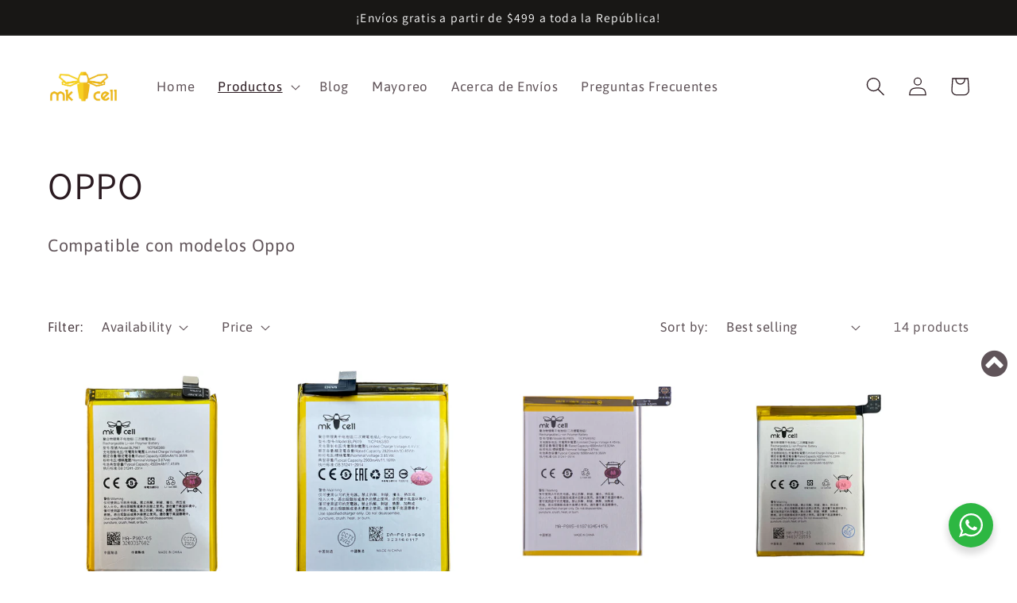

--- FILE ---
content_type: text/html; charset=utf-8
request_url: https://mkcellmexico.com/en/collections/oppo
body_size: 28737
content:
<!doctype html>
<html class="no-js" lang="en">
  <head>
  <meta name="google-site-verification" content="p4Uagqv57n0AqOu79ZcFM-_nX5DwprTfEHHSHPpGp34" />
    <meta charset="utf-8">
    <meta http-equiv="X-UA-Compatible" content="IE=edge">
    <meta name="viewport" content="width=device-width,initial-scale=1">
    <meta name="theme-color" content="">
    <link rel="canonical" href="https://mkcellmexico.com/en/collections/oppo">
    <link rel="preconnect" href="https://cdn.shopify.com" crossorigin><link rel="preconnect" href="https://fonts.shopifycdn.com" crossorigin><title>
      Baterías Para Celulares Oppo
 &ndash; MK Cell Mexico</title>

    
      <meta name="description" content="Gran variedad de modelos de batería para celulares Oppo">
    

    

<meta property="og:site_name" content="MK Cell Mexico">
<meta property="og:url" content="https://mkcellmexico.com/en/collections/oppo">
<meta property="og:title" content="Baterías Para Celulares Oppo">
<meta property="og:type" content="website">
<meta property="og:description" content="Gran variedad de modelos de batería para celulares Oppo"><meta property="og:image" content="http://mkcellmexico.com/cdn/shop/collections/oppo.png?v=1670370529">
  <meta property="og:image:secure_url" content="https://mkcellmexico.com/cdn/shop/collections/oppo.png?v=1670370529">
  <meta property="og:image:width" content="1080">
  <meta property="og:image:height" content="1080"><meta name="twitter:card" content="summary_large_image">
<meta name="twitter:title" content="Baterías Para Celulares Oppo">
<meta name="twitter:description" content="Gran variedad de modelos de batería para celulares Oppo">


    <script src="//mkcellmexico.com/cdn/shop/t/9/assets/global.js?v=149496944046504657681665787842" defer="defer"></script>
    <script>window.performance && window.performance.mark && window.performance.mark('shopify.content_for_header.start');</script><meta name="google-site-verification" content="LQKbZ-3jS0i9f6g1rAQlUb08IyBM5dv2IgZHGp-FuR4">
<meta name="facebook-domain-verification" content="meiln1442d0351c7j3eef5d5eb00ca">
<meta name="google-site-verification" content="mN6f9Cqh-pOrQdHOshxXjdmGINpTq9G2LZ_jeKAdBQk">
<meta name="google-site-verification" content="p4Uagqv57n0AqOu79ZcFM-_nX5DwprTfEHHSHPpGp34">
<meta id="shopify-digital-wallet" name="shopify-digital-wallet" content="/59759263951/digital_wallets/dialog">
<link rel="alternate" type="application/atom+xml" title="Feed" href="/en/collections/oppo.atom" />
<link rel="alternate" hreflang="x-default" href="https://mkcellmexico.com/collections/oppo">
<link rel="alternate" hreflang="es" href="https://mkcellmexico.com/collections/oppo">
<link rel="alternate" hreflang="en" href="https://mkcellmexico.com/en/collections/oppo">
<link rel="alternate" hreflang="ko" href="https://mkcellmexico.com/ko/collections/oppo">
<link rel="alternate" type="application/json+oembed" href="https://mkcellmexico.com/en/collections/oppo.oembed">
<script async="async" src="/checkouts/internal/preloads.js?locale=en-MX"></script>
<script id="shopify-features" type="application/json">{"accessToken":"107ff9461fa793a980e2355bef87fb11","betas":["rich-media-storefront-analytics"],"domain":"mkcellmexico.com","predictiveSearch":true,"shopId":59759263951,"locale":"en"}</script>
<script>var Shopify = Shopify || {};
Shopify.shop = "mk-cell-mexico.myshopify.com";
Shopify.locale = "en";
Shopify.currency = {"active":"MXN","rate":"1.0"};
Shopify.country = "MX";
Shopify.theme = {"name":"Crave","id":128279019727,"schema_name":"Crave","schema_version":"5.0.1","theme_store_id":1363,"role":"main"};
Shopify.theme.handle = "null";
Shopify.theme.style = {"id":null,"handle":null};
Shopify.cdnHost = "mkcellmexico.com/cdn";
Shopify.routes = Shopify.routes || {};
Shopify.routes.root = "/en/";</script>
<script type="module">!function(o){(o.Shopify=o.Shopify||{}).modules=!0}(window);</script>
<script>!function(o){function n(){var o=[];function n(){o.push(Array.prototype.slice.apply(arguments))}return n.q=o,n}var t=o.Shopify=o.Shopify||{};t.loadFeatures=n(),t.autoloadFeatures=n()}(window);</script>
<script id="shop-js-analytics" type="application/json">{"pageType":"collection"}</script>
<script defer="defer" async type="module" src="//mkcellmexico.com/cdn/shopifycloud/shop-js/modules/v2/client.init-shop-cart-sync_BN7fPSNr.en.esm.js"></script>
<script defer="defer" async type="module" src="//mkcellmexico.com/cdn/shopifycloud/shop-js/modules/v2/chunk.common_Cbph3Kss.esm.js"></script>
<script defer="defer" async type="module" src="//mkcellmexico.com/cdn/shopifycloud/shop-js/modules/v2/chunk.modal_DKumMAJ1.esm.js"></script>
<script type="module">
  await import("//mkcellmexico.com/cdn/shopifycloud/shop-js/modules/v2/client.init-shop-cart-sync_BN7fPSNr.en.esm.js");
await import("//mkcellmexico.com/cdn/shopifycloud/shop-js/modules/v2/chunk.common_Cbph3Kss.esm.js");
await import("//mkcellmexico.com/cdn/shopifycloud/shop-js/modules/v2/chunk.modal_DKumMAJ1.esm.js");

  window.Shopify.SignInWithShop?.initShopCartSync?.({"fedCMEnabled":true,"windoidEnabled":true});

</script>
<script>(function() {
  var isLoaded = false;
  function asyncLoad() {
    if (isLoaded) return;
    isLoaded = true;
    var urls = ["\/\/www.powr.io\/powr.js?powr-token=mk-cell-mexico.myshopify.com\u0026external-type=shopify\u0026shop=mk-cell-mexico.myshopify.com"];
    for (var i = 0; i < urls.length; i++) {
      var s = document.createElement('script');
      s.type = 'text/javascript';
      s.async = true;
      s.src = urls[i];
      var x = document.getElementsByTagName('script')[0];
      x.parentNode.insertBefore(s, x);
    }
  };
  if(window.attachEvent) {
    window.attachEvent('onload', asyncLoad);
  } else {
    window.addEventListener('load', asyncLoad, false);
  }
})();</script>
<script id="__st">var __st={"a":59759263951,"offset":-21600,"reqid":"16a04928-6028-4de9-940c-965c7bc59649-1769889795","pageurl":"mkcellmexico.com\/en\/collections\/oppo","u":"d72a7c3dc305","p":"collection","rtyp":"collection","rid":290317762767};</script>
<script>window.ShopifyPaypalV4VisibilityTracking = true;</script>
<script id="form-persister">!function(){'use strict';const t='contact',e='new_comment',n=[[t,t],['blogs',e],['comments',e],[t,'customer']],o='password',r='form_key',c=['recaptcha-v3-token','g-recaptcha-response','h-captcha-response',o],s=()=>{try{return window.sessionStorage}catch{return}},i='__shopify_v',u=t=>t.elements[r],a=function(){const t=[...n].map((([t,e])=>`form[action*='/${t}']:not([data-nocaptcha='true']) input[name='form_type'][value='${e}']`)).join(',');var e;return e=t,()=>e?[...document.querySelectorAll(e)].map((t=>t.form)):[]}();function m(t){const e=u(t);a().includes(t)&&(!e||!e.value)&&function(t){try{if(!s())return;!function(t){const e=s();if(!e)return;const n=u(t);if(!n)return;const o=n.value;o&&e.removeItem(o)}(t);const e=Array.from(Array(32),(()=>Math.random().toString(36)[2])).join('');!function(t,e){u(t)||t.append(Object.assign(document.createElement('input'),{type:'hidden',name:r})),t.elements[r].value=e}(t,e),function(t,e){const n=s();if(!n)return;const r=[...t.querySelectorAll(`input[type='${o}']`)].map((({name:t})=>t)),u=[...c,...r],a={};for(const[o,c]of new FormData(t).entries())u.includes(o)||(a[o]=c);n.setItem(e,JSON.stringify({[i]:1,action:t.action,data:a}))}(t,e)}catch(e){console.error('failed to persist form',e)}}(t)}const f=t=>{if('true'===t.dataset.persistBound)return;const e=function(t,e){const n=function(t){return'function'==typeof t.submit?t.submit:HTMLFormElement.prototype.submit}(t).bind(t);return function(){let t;return()=>{t||(t=!0,(()=>{try{e(),n()}catch(t){(t=>{console.error('form submit failed',t)})(t)}})(),setTimeout((()=>t=!1),250))}}()}(t,(()=>{m(t)}));!function(t,e){if('function'==typeof t.submit&&'function'==typeof e)try{t.submit=e}catch{}}(t,e),t.addEventListener('submit',(t=>{t.preventDefault(),e()})),t.dataset.persistBound='true'};!function(){function t(t){const e=(t=>{const e=t.target;return e instanceof HTMLFormElement?e:e&&e.form})(t);e&&m(e)}document.addEventListener('submit',t),document.addEventListener('DOMContentLoaded',(()=>{const e=a();for(const t of e)f(t);var n;n=document.body,new window.MutationObserver((t=>{for(const e of t)if('childList'===e.type&&e.addedNodes.length)for(const t of e.addedNodes)1===t.nodeType&&'FORM'===t.tagName&&a().includes(t)&&f(t)})).observe(n,{childList:!0,subtree:!0,attributes:!1}),document.removeEventListener('submit',t)}))}()}();</script>
<script integrity="sha256-4kQ18oKyAcykRKYeNunJcIwy7WH5gtpwJnB7kiuLZ1E=" data-source-attribution="shopify.loadfeatures" defer="defer" src="//mkcellmexico.com/cdn/shopifycloud/storefront/assets/storefront/load_feature-a0a9edcb.js" crossorigin="anonymous"></script>
<script data-source-attribution="shopify.dynamic_checkout.dynamic.init">var Shopify=Shopify||{};Shopify.PaymentButton=Shopify.PaymentButton||{isStorefrontPortableWallets:!0,init:function(){window.Shopify.PaymentButton.init=function(){};var t=document.createElement("script");t.src="https://mkcellmexico.com/cdn/shopifycloud/portable-wallets/latest/portable-wallets.en.js",t.type="module",document.head.appendChild(t)}};
</script>
<script data-source-attribution="shopify.dynamic_checkout.buyer_consent">
  function portableWalletsHideBuyerConsent(e){var t=document.getElementById("shopify-buyer-consent"),n=document.getElementById("shopify-subscription-policy-button");t&&n&&(t.classList.add("hidden"),t.setAttribute("aria-hidden","true"),n.removeEventListener("click",e))}function portableWalletsShowBuyerConsent(e){var t=document.getElementById("shopify-buyer-consent"),n=document.getElementById("shopify-subscription-policy-button");t&&n&&(t.classList.remove("hidden"),t.removeAttribute("aria-hidden"),n.addEventListener("click",e))}window.Shopify?.PaymentButton&&(window.Shopify.PaymentButton.hideBuyerConsent=portableWalletsHideBuyerConsent,window.Shopify.PaymentButton.showBuyerConsent=portableWalletsShowBuyerConsent);
</script>
<script data-source-attribution="shopify.dynamic_checkout.cart.bootstrap">document.addEventListener("DOMContentLoaded",(function(){function t(){return document.querySelector("shopify-accelerated-checkout-cart, shopify-accelerated-checkout")}if(t())Shopify.PaymentButton.init();else{new MutationObserver((function(e,n){t()&&(Shopify.PaymentButton.init(),n.disconnect())})).observe(document.body,{childList:!0,subtree:!0})}}));
</script>
<script id="sections-script" data-sections="header,footer" defer="defer" src="//mkcellmexico.com/cdn/shop/t/9/compiled_assets/scripts.js?v=714"></script>
<script>window.performance && window.performance.mark && window.performance.mark('shopify.content_for_header.end');</script>


    <style data-shopify>
      @font-face {
  font-family: Asap;
  font-weight: 400;
  font-style: normal;
  font-display: swap;
  src: url("//mkcellmexico.com/cdn/fonts/asap/asap_n4.994be5d5211fe3b2dda4ebd41cf2b04f4dfe140e.woff2") format("woff2"),
       url("//mkcellmexico.com/cdn/fonts/asap/asap_n4.e7f26429238df8651924f4a97a5e9467c7cf683b.woff") format("woff");
}

      @font-face {
  font-family: Asap;
  font-weight: 700;
  font-style: normal;
  font-display: swap;
  src: url("//mkcellmexico.com/cdn/fonts/asap/asap_n7.3209f7e23b2ef01c793f40c7556e6532b06b5f1e.woff2") format("woff2"),
       url("//mkcellmexico.com/cdn/fonts/asap/asap_n7.b0a0b6deb369ccc0b973a1d12f3530d5e4373c77.woff") format("woff");
}

      @font-face {
  font-family: Asap;
  font-weight: 400;
  font-style: italic;
  font-display: swap;
  src: url("//mkcellmexico.com/cdn/fonts/asap/asap_i4.3c59c01b158892bd0ef8b61bc7f081c23ae9b42e.woff2") format("woff2"),
       url("//mkcellmexico.com/cdn/fonts/asap/asap_i4.014f2bc4fda2741d520d341143cf61b2d5e0d21e.woff") format("woff");
}

      @font-face {
  font-family: Asap;
  font-weight: 700;
  font-style: italic;
  font-display: swap;
  src: url("//mkcellmexico.com/cdn/fonts/asap/asap_i7.54957565625fd1dffc964521d01f3da61e596089.woff2") format("woff2"),
       url("//mkcellmexico.com/cdn/fonts/asap/asap_i7.98e2b88b25225290e9c09e36eb54e243fd11491f.woff") format("woff");
}

      @font-face {
  font-family: Assistant;
  font-weight: 400;
  font-style: normal;
  font-display: swap;
  src: url("//mkcellmexico.com/cdn/fonts/assistant/assistant_n4.9120912a469cad1cc292572851508ca49d12e768.woff2") format("woff2"),
       url("//mkcellmexico.com/cdn/fonts/assistant/assistant_n4.6e9875ce64e0fefcd3f4446b7ec9036b3ddd2985.woff") format("woff");
}


      :root {
        --font-body-family: Asap, sans-serif;
        --font-body-style: normal;
        --font-body-weight: 400;
        --font-body-weight-bold: 700;

        --font-heading-family: Assistant, sans-serif;
        --font-heading-style: normal;
        --font-heading-weight: 400;

        --font-body-scale: 1.2;
        --font-heading-scale: 1.0;

        --color-base-text: 43, 27, 33;
        --color-shadow: 43, 27, 33;
        --color-base-background-1: 255, 255, 255;
        --color-base-background-2: 250, 249, 225;
        --color-base-solid-button-labels: 255, 255, 255;
        --color-base-outline-button-labels: 61, 8, 27;
        --color-base-accent-1: 41, 41, 40;
        --color-base-accent-2: 24, 23, 21;
        --payment-terms-background-color: #fff;

        --gradient-base-background-1: #fff;
        --gradient-base-background-2: #FAF9E1;
        --gradient-base-accent-1: #292928;
        --gradient-base-accent-2: #181715;

        --media-padding: px;
        --media-border-opacity: 1.0;
        --media-border-width: 0px;
        --media-radius: 14px;
        --media-shadow-opacity: 1.0;
        --media-shadow-horizontal-offset: 0px;
        --media-shadow-vertical-offset: 0px;
        --media-shadow-blur-radius: 0px;
        --media-shadow-visible: 1;

        --page-width: 120rem;
        --page-width-margin: 0rem;

        --product-card-image-padding: 0.0rem;
        --product-card-corner-radius: 0.6rem;
        --product-card-text-alignment: center;
        --product-card-border-width: 0.0rem;
        --product-card-border-opacity: 1.0;
        --product-card-shadow-opacity: 0.0;
        --product-card-shadow-visible: 0;
        --product-card-shadow-horizontal-offset: -1.2rem;
        --product-card-shadow-vertical-offset: 0.0rem;
        --product-card-shadow-blur-radius: 0.5rem;

        --collection-card-image-padding: 0.0rem;
        --collection-card-corner-radius: 1.2rem;
        --collection-card-text-alignment: left;
        --collection-card-border-width: 0.0rem;
        --collection-card-border-opacity: 1.0;
        --collection-card-shadow-opacity: 0.0;
        --collection-card-shadow-visible: 0;
        --collection-card-shadow-horizontal-offset: 0.0rem;
        --collection-card-shadow-vertical-offset: 0.0rem;
        --collection-card-shadow-blur-radius: 0.0rem;

        --blog-card-image-padding: 0.0rem;
        --blog-card-corner-radius: 1.2rem;
        --blog-card-text-alignment: left;
        --blog-card-border-width: 0.2rem;
        --blog-card-border-opacity: 1.0;
        --blog-card-shadow-opacity: 1.0;
        --blog-card-shadow-visible: 1;
        --blog-card-shadow-horizontal-offset: 0.0rem;
        --blog-card-shadow-vertical-offset: 0.4rem;
        --blog-card-shadow-blur-radius: 0.0rem;

        --badge-corner-radius: 4.0rem;

        --popup-border-width: 2px;
        --popup-border-opacity: 1.0;
        --popup-corner-radius: 12px;
        --popup-shadow-opacity: 1.0;
        --popup-shadow-horizontal-offset: 0px;
        --popup-shadow-vertical-offset: 2px;
        --popup-shadow-blur-radius: 0px;

        --drawer-border-width: 3px;
        --drawer-border-opacity: 0.1;
        --drawer-shadow-opacity: 1.0;
        --drawer-shadow-horizontal-offset: 6px;
        --drawer-shadow-vertical-offset: 6px;
        --drawer-shadow-blur-radius: 0px;

        --spacing-sections-desktop: 40px;
        --spacing-sections-mobile: 28px;

        --grid-desktop-vertical-spacing: 20px;
        --grid-desktop-horizontal-spacing: 20px;
        --grid-mobile-vertical-spacing: 10px;
        --grid-mobile-horizontal-spacing: 10px;

        --text-boxes-border-opacity: 1.0;
        --text-boxes-border-width: 0px;
        --text-boxes-radius: 12px;
        --text-boxes-shadow-opacity: 1.0;
        --text-boxes-shadow-visible: 1;
        --text-boxes-shadow-horizontal-offset: 0px;
        --text-boxes-shadow-vertical-offset: 0px;
        --text-boxes-shadow-blur-radius: 0px;

        --buttons-radius: 34px;
        --buttons-radius-outset: 36px;
        --buttons-border-width: 2px;
        --buttons-border-opacity: 1.0;
        --buttons-shadow-opacity: 0.9;
        --buttons-shadow-visible: 1;
        --buttons-shadow-horizontal-offset: 0px;
        --buttons-shadow-vertical-offset: 0px;
        --buttons-shadow-blur-radius: 0px;
        --buttons-border-offset: 0.3px;

        --inputs-radius: 12px;
        --inputs-border-width: 2px;
        --inputs-border-opacity: 1.0;
        --inputs-shadow-opacity: 1.0;
        --inputs-shadow-horizontal-offset: 0px;
        --inputs-margin-offset: 0px;
        --inputs-shadow-vertical-offset: 0px;
        --inputs-shadow-blur-radius: 0px;
        --inputs-radius-outset: 14px;

        --variant-pills-radius: 34px;
        --variant-pills-border-width: 5px;
        --variant-pills-border-opacity: 0.55;
        --variant-pills-shadow-opacity: 0.0;
        --variant-pills-shadow-horizontal-offset: 6px;
        --variant-pills-shadow-vertical-offset: -2px;
        --variant-pills-shadow-blur-radius: 5px;
      }

      *,
      *::before,
      *::after {
        box-sizing: inherit;
      }

      html {
        box-sizing: border-box;
        font-size: calc(var(--font-body-scale) * 62.5%);
        height: 100%;
      }

      body {
        display: grid;
        grid-template-rows: auto auto 1fr auto;
        grid-template-columns: 100%;
        min-height: 100%;
        margin: 0;
        font-size: 1.5rem;
        letter-spacing: 0.06rem;
        line-height: calc(1 + 0.8 / var(--font-body-scale));
        font-family: var(--font-body-family);
        font-style: var(--font-body-style);
        font-weight: var(--font-body-weight);
      }

      @media screen and (min-width: 750px) {
        body {
          font-size: 1.6rem;
        }
      }
    </style>

    <link href="//mkcellmexico.com/cdn/shop/t/9/assets/base.css?v=88290808517547527771665787843" rel="stylesheet" type="text/css" media="all" />
<link rel="preload" as="font" href="//mkcellmexico.com/cdn/fonts/asap/asap_n4.994be5d5211fe3b2dda4ebd41cf2b04f4dfe140e.woff2" type="font/woff2" crossorigin><link rel="preload" as="font" href="//mkcellmexico.com/cdn/fonts/assistant/assistant_n4.9120912a469cad1cc292572851508ca49d12e768.woff2" type="font/woff2" crossorigin><link rel="stylesheet" href="//mkcellmexico.com/cdn/shop/t/9/assets/component-predictive-search.css?v=83512081251802922551665787842" media="print" onload="this.media='all'"><script>document.documentElement.className = document.documentElement.className.replace('no-js', 'js');
    if (Shopify.designMode) {
      document.documentElement.classList.add('shopify-design-mode');
    }
    </script>
    <script>
  var variantStock = {};
</script>
  <link href="https://monorail-edge.shopifysvc.com" rel="dns-prefetch">
<script>(function(){if ("sendBeacon" in navigator && "performance" in window) {try {var session_token_from_headers = performance.getEntriesByType('navigation')[0].serverTiming.find(x => x.name == '_s').description;} catch {var session_token_from_headers = undefined;}var session_cookie_matches = document.cookie.match(/_shopify_s=([^;]*)/);var session_token_from_cookie = session_cookie_matches && session_cookie_matches.length === 2 ? session_cookie_matches[1] : "";var session_token = session_token_from_headers || session_token_from_cookie || "";function handle_abandonment_event(e) {var entries = performance.getEntries().filter(function(entry) {return /monorail-edge.shopifysvc.com/.test(entry.name);});if (!window.abandonment_tracked && entries.length === 0) {window.abandonment_tracked = true;var currentMs = Date.now();var navigation_start = performance.timing.navigationStart;var payload = {shop_id: 59759263951,url: window.location.href,navigation_start,duration: currentMs - navigation_start,session_token,page_type: "collection"};window.navigator.sendBeacon("https://monorail-edge.shopifysvc.com/v1/produce", JSON.stringify({schema_id: "online_store_buyer_site_abandonment/1.1",payload: payload,metadata: {event_created_at_ms: currentMs,event_sent_at_ms: currentMs}}));}}window.addEventListener('pagehide', handle_abandonment_event);}}());</script>
<script id="web-pixels-manager-setup">(function e(e,d,r,n,o){if(void 0===o&&(o={}),!Boolean(null===(a=null===(i=window.Shopify)||void 0===i?void 0:i.analytics)||void 0===a?void 0:a.replayQueue)){var i,a;window.Shopify=window.Shopify||{};var t=window.Shopify;t.analytics=t.analytics||{};var s=t.analytics;s.replayQueue=[],s.publish=function(e,d,r){return s.replayQueue.push([e,d,r]),!0};try{self.performance.mark("wpm:start")}catch(e){}var l=function(){var e={modern:/Edge?\/(1{2}[4-9]|1[2-9]\d|[2-9]\d{2}|\d{4,})\.\d+(\.\d+|)|Firefox\/(1{2}[4-9]|1[2-9]\d|[2-9]\d{2}|\d{4,})\.\d+(\.\d+|)|Chrom(ium|e)\/(9{2}|\d{3,})\.\d+(\.\d+|)|(Maci|X1{2}).+ Version\/(15\.\d+|(1[6-9]|[2-9]\d|\d{3,})\.\d+)([,.]\d+|)( \(\w+\)|)( Mobile\/\w+|) Safari\/|Chrome.+OPR\/(9{2}|\d{3,})\.\d+\.\d+|(CPU[ +]OS|iPhone[ +]OS|CPU[ +]iPhone|CPU IPhone OS|CPU iPad OS)[ +]+(15[._]\d+|(1[6-9]|[2-9]\d|\d{3,})[._]\d+)([._]\d+|)|Android:?[ /-](13[3-9]|1[4-9]\d|[2-9]\d{2}|\d{4,})(\.\d+|)(\.\d+|)|Android.+Firefox\/(13[5-9]|1[4-9]\d|[2-9]\d{2}|\d{4,})\.\d+(\.\d+|)|Android.+Chrom(ium|e)\/(13[3-9]|1[4-9]\d|[2-9]\d{2}|\d{4,})\.\d+(\.\d+|)|SamsungBrowser\/([2-9]\d|\d{3,})\.\d+/,legacy:/Edge?\/(1[6-9]|[2-9]\d|\d{3,})\.\d+(\.\d+|)|Firefox\/(5[4-9]|[6-9]\d|\d{3,})\.\d+(\.\d+|)|Chrom(ium|e)\/(5[1-9]|[6-9]\d|\d{3,})\.\d+(\.\d+|)([\d.]+$|.*Safari\/(?![\d.]+ Edge\/[\d.]+$))|(Maci|X1{2}).+ Version\/(10\.\d+|(1[1-9]|[2-9]\d|\d{3,})\.\d+)([,.]\d+|)( \(\w+\)|)( Mobile\/\w+|) Safari\/|Chrome.+OPR\/(3[89]|[4-9]\d|\d{3,})\.\d+\.\d+|(CPU[ +]OS|iPhone[ +]OS|CPU[ +]iPhone|CPU IPhone OS|CPU iPad OS)[ +]+(10[._]\d+|(1[1-9]|[2-9]\d|\d{3,})[._]\d+)([._]\d+|)|Android:?[ /-](13[3-9]|1[4-9]\d|[2-9]\d{2}|\d{4,})(\.\d+|)(\.\d+|)|Mobile Safari.+OPR\/([89]\d|\d{3,})\.\d+\.\d+|Android.+Firefox\/(13[5-9]|1[4-9]\d|[2-9]\d{2}|\d{4,})\.\d+(\.\d+|)|Android.+Chrom(ium|e)\/(13[3-9]|1[4-9]\d|[2-9]\d{2}|\d{4,})\.\d+(\.\d+|)|Android.+(UC? ?Browser|UCWEB|U3)[ /]?(15\.([5-9]|\d{2,})|(1[6-9]|[2-9]\d|\d{3,})\.\d+)\.\d+|SamsungBrowser\/(5\.\d+|([6-9]|\d{2,})\.\d+)|Android.+MQ{2}Browser\/(14(\.(9|\d{2,})|)|(1[5-9]|[2-9]\d|\d{3,})(\.\d+|))(\.\d+|)|K[Aa][Ii]OS\/(3\.\d+|([4-9]|\d{2,})\.\d+)(\.\d+|)/},d=e.modern,r=e.legacy,n=navigator.userAgent;return n.match(d)?"modern":n.match(r)?"legacy":"unknown"}(),u="modern"===l?"modern":"legacy",c=(null!=n?n:{modern:"",legacy:""})[u],f=function(e){return[e.baseUrl,"/wpm","/b",e.hashVersion,"modern"===e.buildTarget?"m":"l",".js"].join("")}({baseUrl:d,hashVersion:r,buildTarget:u}),m=function(e){var d=e.version,r=e.bundleTarget,n=e.surface,o=e.pageUrl,i=e.monorailEndpoint;return{emit:function(e){var a=e.status,t=e.errorMsg,s=(new Date).getTime(),l=JSON.stringify({metadata:{event_sent_at_ms:s},events:[{schema_id:"web_pixels_manager_load/3.1",payload:{version:d,bundle_target:r,page_url:o,status:a,surface:n,error_msg:t},metadata:{event_created_at_ms:s}}]});if(!i)return console&&console.warn&&console.warn("[Web Pixels Manager] No Monorail endpoint provided, skipping logging."),!1;try{return self.navigator.sendBeacon.bind(self.navigator)(i,l)}catch(e){}var u=new XMLHttpRequest;try{return u.open("POST",i,!0),u.setRequestHeader("Content-Type","text/plain"),u.send(l),!0}catch(e){return console&&console.warn&&console.warn("[Web Pixels Manager] Got an unhandled error while logging to Monorail."),!1}}}}({version:r,bundleTarget:l,surface:e.surface,pageUrl:self.location.href,monorailEndpoint:e.monorailEndpoint});try{o.browserTarget=l,function(e){var d=e.src,r=e.async,n=void 0===r||r,o=e.onload,i=e.onerror,a=e.sri,t=e.scriptDataAttributes,s=void 0===t?{}:t,l=document.createElement("script"),u=document.querySelector("head"),c=document.querySelector("body");if(l.async=n,l.src=d,a&&(l.integrity=a,l.crossOrigin="anonymous"),s)for(var f in s)if(Object.prototype.hasOwnProperty.call(s,f))try{l.dataset[f]=s[f]}catch(e){}if(o&&l.addEventListener("load",o),i&&l.addEventListener("error",i),u)u.appendChild(l);else{if(!c)throw new Error("Did not find a head or body element to append the script");c.appendChild(l)}}({src:f,async:!0,onload:function(){if(!function(){var e,d;return Boolean(null===(d=null===(e=window.Shopify)||void 0===e?void 0:e.analytics)||void 0===d?void 0:d.initialized)}()){var d=window.webPixelsManager.init(e)||void 0;if(d){var r=window.Shopify.analytics;r.replayQueue.forEach((function(e){var r=e[0],n=e[1],o=e[2];d.publishCustomEvent(r,n,o)})),r.replayQueue=[],r.publish=d.publishCustomEvent,r.visitor=d.visitor,r.initialized=!0}}},onerror:function(){return m.emit({status:"failed",errorMsg:"".concat(f," has failed to load")})},sri:function(e){var d=/^sha384-[A-Za-z0-9+/=]+$/;return"string"==typeof e&&d.test(e)}(c)?c:"",scriptDataAttributes:o}),m.emit({status:"loading"})}catch(e){m.emit({status:"failed",errorMsg:(null==e?void 0:e.message)||"Unknown error"})}}})({shopId: 59759263951,storefrontBaseUrl: "https://mkcellmexico.com",extensionsBaseUrl: "https://extensions.shopifycdn.com/cdn/shopifycloud/web-pixels-manager",monorailEndpoint: "https://monorail-edge.shopifysvc.com/unstable/produce_batch",surface: "storefront-renderer",enabledBetaFlags: ["2dca8a86"],webPixelsConfigList: [{"id":"176849103","configuration":"{\"config\":\"{\\\"pixel_id\\\":\\\"AW-11049969206\\\",\\\"target_country\\\":\\\"MX\\\",\\\"gtag_events\\\":[{\\\"type\\\":\\\"search\\\",\\\"action_label\\\":\\\"AW-11049969206\\\/m1f_CM-i9IUYELbMhJUp\\\"},{\\\"type\\\":\\\"begin_checkout\\\",\\\"action_label\\\":\\\"AW-11049969206\\\/1XJzCMyi9IUYELbMhJUp\\\"},{\\\"type\\\":\\\"view_item\\\",\\\"action_label\\\":[\\\"AW-11049969206\\\/MYX5CMai9IUYELbMhJUp\\\",\\\"MC-2DGCY3N2NQ\\\"]},{\\\"type\\\":\\\"purchase\\\",\\\"action_label\\\":[\\\"AW-11049969206\\\/fnkECMOi9IUYELbMhJUp\\\",\\\"MC-2DGCY3N2NQ\\\"]},{\\\"type\\\":\\\"page_view\\\",\\\"action_label\\\":[\\\"AW-11049969206\\\/KZJiCP2g9IUYELbMhJUp\\\",\\\"MC-2DGCY3N2NQ\\\"]},{\\\"type\\\":\\\"add_payment_info\\\",\\\"action_label\\\":\\\"AW-11049969206\\\/rKV-CI6j9IUYELbMhJUp\\\"},{\\\"type\\\":\\\"add_to_cart\\\",\\\"action_label\\\":\\\"AW-11049969206\\\/R1NXCMmi9IUYELbMhJUp\\\"}],\\\"enable_monitoring_mode\\\":false}\"}","eventPayloadVersion":"v1","runtimeContext":"OPEN","scriptVersion":"b2a88bafab3e21179ed38636efcd8a93","type":"APP","apiClientId":1780363,"privacyPurposes":[],"dataSharingAdjustments":{"protectedCustomerApprovalScopes":["read_customer_address","read_customer_email","read_customer_name","read_customer_personal_data","read_customer_phone"]}},{"id":"24576207","eventPayloadVersion":"v1","runtimeContext":"LAX","scriptVersion":"1","type":"CUSTOM","privacyPurposes":["ANALYTICS"],"name":"Google Analytics tag (migrated)"},{"id":"shopify-app-pixel","configuration":"{}","eventPayloadVersion":"v1","runtimeContext":"STRICT","scriptVersion":"0450","apiClientId":"shopify-pixel","type":"APP","privacyPurposes":["ANALYTICS","MARKETING"]},{"id":"shopify-custom-pixel","eventPayloadVersion":"v1","runtimeContext":"LAX","scriptVersion":"0450","apiClientId":"shopify-pixel","type":"CUSTOM","privacyPurposes":["ANALYTICS","MARKETING"]}],isMerchantRequest: false,initData: {"shop":{"name":"MK Cell Mexico","paymentSettings":{"currencyCode":"MXN"},"myshopifyDomain":"mk-cell-mexico.myshopify.com","countryCode":"MX","storefrontUrl":"https:\/\/mkcellmexico.com\/en"},"customer":null,"cart":null,"checkout":null,"productVariants":[],"purchasingCompany":null},},"https://mkcellmexico.com/cdn","1d2a099fw23dfb22ep557258f5m7a2edbae",{"modern":"","legacy":""},{"shopId":"59759263951","storefrontBaseUrl":"https:\/\/mkcellmexico.com","extensionBaseUrl":"https:\/\/extensions.shopifycdn.com\/cdn\/shopifycloud\/web-pixels-manager","surface":"storefront-renderer","enabledBetaFlags":"[\"2dca8a86\"]","isMerchantRequest":"false","hashVersion":"1d2a099fw23dfb22ep557258f5m7a2edbae","publish":"custom","events":"[[\"page_viewed\",{}],[\"collection_viewed\",{\"collection\":{\"id\":\"290317762767\",\"title\":\"OPPO\",\"productVariants\":[{\"price\":{\"amount\":250.0,\"currencyCode\":\"MXN\"},\"product\":{\"title\":\"Batería OPPO Reno 7 \/ Reno 7z 5g BLP907 4500mAh\",\"vendor\":\"MK Cell Mexico\",\"id\":\"7235698622671\",\"untranslatedTitle\":\"Batería OPPO Reno 7 \/ Reno 7z 5g BLP907 4500mAh\",\"url\":\"\/en\/products\/bateria-oppo-reno-7-reno-7z-5g-blp907-4500mah\",\"type\":\"\"},\"id\":\"42940866855119\",\"image\":{\"src\":\"\/\/mkcellmexico.com\/cdn\/shop\/files\/PhotoRoom_20230727_151408.jpg?v=1691621357\"},\"sku\":\"\",\"title\":\"Default Title\",\"untranslatedTitle\":\"Default Title\"},{\"price\":{\"amount\":250.0,\"currencyCode\":\"MXN\"},\"product\":{\"title\":\"Batería OPPO A57 5g BLP619\",\"vendor\":\"MK Cell Mexico\",\"id\":\"7158988308687\",\"untranslatedTitle\":\"Batería OPPO A57 5g BLP619\",\"url\":\"\/en\/products\/bateria-oppo-a57\",\"type\":\"\"},\"id\":\"42652581527759\",\"image\":{\"src\":\"\/\/mkcellmexico.com\/cdn\/shop\/products\/OPPOA57-1.png?v=1672962949\"},\"sku\":\"\",\"title\":\"Default Title\",\"untranslatedTitle\":\"Default Title\"},{\"price\":{\"amount\":190.0,\"currencyCode\":\"MXN\"},\"product\":{\"title\":\"Batería OPPO A16 A32 A53 A54  BLP805\",\"vendor\":\"MK Cell Mexico\",\"id\":\"7133785620687\",\"untranslatedTitle\":\"Batería OPPO A16 A32 A53 A54  BLP805\",\"url\":\"\/en\/products\/bateria-oppo-a16-a32-a53-a54-blp805\",\"type\":\"\"},\"id\":\"42422363291855\",\"image\":{\"src\":\"\/\/mkcellmexico.com\/cdn\/shop\/products\/01_19df3d01-d140-4d3a-84f1-f4ea787ac1e1.jpg?v=1668294955\"},\"sku\":\"\",\"title\":\"Default Title\",\"untranslatedTitle\":\"Default Title\"},{\"price\":{\"amount\":280.0,\"currencyCode\":\"MXN\"},\"product\":{\"title\":\"Batería OPPO Reno 5 Lite  BLP835\",\"vendor\":\"MK Cell Mexico\",\"id\":\"7144363819215\",\"untranslatedTitle\":\"Batería OPPO Reno 5 Lite  BLP835\",\"url\":\"\/en\/products\/bateria-oppo-reno-5-lite-blp835\",\"type\":\"\"},\"id\":\"42543645753551\",\"image\":{\"src\":\"\/\/mkcellmexico.com\/cdn\/shop\/products\/OppoBLP835-1.jpg?v=1669762303\"},\"sku\":\"\",\"title\":\"Default Title\",\"untranslatedTitle\":\"Default Title\"},{\"price\":{\"amount\":170.0,\"currencyCode\":\"MXN\"},\"product\":{\"title\":\"Batería OPPO BLP877 Realme 8 \/ Realme 8I \/ C30 \/ C30S \/ C31 \/ C33\",\"vendor\":\"MK Cell Mexico\",\"id\":\"7774689984719\",\"untranslatedTitle\":\"Batería OPPO BLP877 Realme 8 \/ Realme 8I \/ C30 \/ C30S \/ C31 \/ C33\",\"url\":\"\/en\/products\/bateria-oppo-blp877-realme-8-realme-8i-c30-c30s-c31-c33\",\"type\":\"BATERIA\"},\"id\":\"44743440924879\",\"image\":{\"src\":\"\/\/mkcellmexico.com\/cdn\/shop\/files\/1_9073bd4b-c6d2-49e5-a588-36423bbef957.jpg?v=1766176356\"},\"sku\":null,\"title\":\"Default Title\",\"untranslatedTitle\":\"Default Title\"},{\"price\":{\"amount\":220.0,\"currencyCode\":\"MXN\"},\"product\":{\"title\":\"Batería OPPO Nord N10 5g \/ N200  BLP815\",\"vendor\":\"MK Cell Mexico\",\"id\":\"7558605504719\",\"untranslatedTitle\":\"Batería OPPO Nord N10 5g \/ N200  BLP815\",\"url\":\"\/en\/products\/bateria-oppo-nord-n10-5g-n200-blp815\",\"type\":\"BATERIA\"},\"id\":\"44001747042511\",\"image\":{\"src\":\"\/\/mkcellmexico.com\/cdn\/shop\/files\/Photoroom_20240615_144433.jpg?v=1729640340\"},\"sku\":\"\",\"title\":\"Default Title\",\"untranslatedTitle\":\"Default Title\"},{\"price\":{\"amount\":260.0,\"currencyCode\":\"MXN\"},\"product\":{\"title\":\"Batería OPPO A74 4g \/ Reno 6 Lite BLP851\",\"vendor\":\"MK Cell Mexico\",\"id\":\"7556556226767\",\"untranslatedTitle\":\"Batería OPPO A74 4g \/ Reno 6 Lite BLP851\",\"url\":\"\/en\/products\/bateria-oppo-a74-4g-reno-6-lite-blp851\",\"type\":\"BATERIA\"},\"id\":\"43992254939343\",\"image\":{\"src\":\"\/\/mkcellmexico.com\/cdn\/shop\/files\/Photoroom_20240615_144753.jpg?v=1729207796\"},\"sku\":\"\",\"title\":\"Default Title\",\"untranslatedTitle\":\"Default Title\"},{\"price\":{\"amount\":150.0,\"currencyCode\":\"MXN\"},\"product\":{\"title\":\"Batería OPPO A17 A57 5g BLP915\",\"vendor\":\"MK Cell Mexico\",\"id\":\"7556295295183\",\"untranslatedTitle\":\"Batería OPPO A17 A57 5g BLP915\",\"url\":\"\/en\/products\/bateria-oppo-a17-a57-5g-blp915\",\"type\":\"BATERIA\"},\"id\":\"43991060873423\",\"image\":{\"src\":\"\/\/mkcellmexico.com\/cdn\/shop\/files\/Photoroom_20240615_140620.jpg?v=1729118734\"},\"sku\":\"\",\"title\":\"Default Title\",\"untranslatedTitle\":\"Default Title\"},{\"price\":{\"amount\":200.0,\"currencyCode\":\"MXN\"},\"product\":{\"title\":\"Batería OPPO One Plus \/ Nord N100 \/ Nord N200 5g BLP813\",\"vendor\":\"MK Cell Mexico\",\"id\":\"7556295065807\",\"untranslatedTitle\":\"Batería OPPO One Plus \/ Nord N100 \/ Nord N200 5g BLP813\",\"url\":\"\/en\/products\/bateria-oppo-one-plus-nord-n100-nord-n200-5g-blp813\",\"type\":\"BATERIA\"},\"id\":\"43991059792079\",\"image\":{\"src\":\"\/\/mkcellmexico.com\/cdn\/shop\/files\/Photoroom_20240615_140523.jpg?v=1729118511\"},\"sku\":\"\",\"title\":\"Default Title\",\"untranslatedTitle\":\"Default Title\"},{\"price\":{\"amount\":190.0,\"currencyCode\":\"MXN\"},\"product\":{\"title\":\"Batería OPPO A57 4g A77 5g A78 5g BLP923\",\"vendor\":\"MK Cell Mexico\",\"id\":\"7556292837583\",\"untranslatedTitle\":\"Batería OPPO A57 4g A77 5g A78 5g BLP923\",\"url\":\"\/en\/products\/bateria-oppo-a57-4g-a77-5g-a78-5g-blp923\",\"type\":\"BATERIA\"},\"id\":\"43991047110863\",\"image\":{\"src\":\"\/\/mkcellmexico.com\/cdn\/shop\/files\/Photoroom_20240615_133636.jpg?v=1729115951\"},\"sku\":\"\",\"title\":\"Default Title\",\"untranslatedTitle\":\"Default Title\"},{\"price\":{\"amount\":190.0,\"currencyCode\":\"MXN\"},\"product\":{\"title\":\"Batería OPPO A72 4g BLP781 4880mAh\",\"vendor\":\"MK Cell Mexico\",\"id\":\"7235698491599\",\"untranslatedTitle\":\"Batería OPPO A72 4g BLP781 4880mAh\",\"url\":\"\/en\/products\/bateria-oppo-a72-4g-blp781-4880mah\",\"type\":\"\"},\"id\":\"42940864495823\",\"image\":{\"src\":\"\/\/mkcellmexico.com\/cdn\/shop\/files\/PhotoRoom_20230727_151135.jpg?v=1691621098\"},\"sku\":\"\",\"title\":\"Default Title\",\"untranslatedTitle\":\"Default Title\"},{\"price\":{\"amount\":190.0,\"currencyCode\":\"MXN\"},\"product\":{\"title\":\"Batería OPPO A72 5g BLP797 4040mAh\",\"vendor\":\"MK Cell Mexico\",\"id\":\"7235698393295\",\"untranslatedTitle\":\"Batería OPPO A72 5g BLP797 4040mAh\",\"url\":\"\/en\/products\/bateria-oppo-a72-5g-blp797-4040mah\",\"type\":\"\"},\"id\":\"42940861743311\",\"image\":{\"src\":\"\/\/mkcellmexico.com\/cdn\/shop\/files\/PhotoRoom_20230727_150748.jpg?v=1691620853\"},\"sku\":\"\",\"title\":\"Default Title\",\"untranslatedTitle\":\"Default Title\"},{\"price\":{\"amount\":170.0,\"currencyCode\":\"MXN\"},\"product\":{\"title\":\"Batería OPPO BLP807 Realme Q2 \/ V5 5000mAh\",\"vendor\":\"MK Cell Mexico\",\"id\":\"7235698360527\",\"untranslatedTitle\":\"Batería OPPO BLP807 Realme Q2 \/ V5 5000mAh\",\"url\":\"\/en\/products\/bateria-oppo-blp807-realme-q2-v5-5000mah\",\"type\":\"\"},\"id\":\"42940859809999\",\"image\":{\"src\":\"\/\/mkcellmexico.com\/cdn\/shop\/files\/PhotoRoom_20230727_150424.jpg?v=1691620632\"},\"sku\":\"\",\"title\":\"Default Title\",\"untranslatedTitle\":\"Default Title\"},{\"price\":{\"amount\":280.0,\"currencyCode\":\"MXN\"},\"product\":{\"title\":\"Batería Oppo A31 BLP727 5000mah\",\"vendor\":\"MK Cell Mexico\",\"id\":\"7183414264015\",\"untranslatedTitle\":\"Batería Oppo A31 BLP727 5000mah\",\"url\":\"\/en\/products\/bateria-oppo-a31-blp727-5000mah\",\"type\":\"\"},\"id\":\"42752527466703\",\"image\":{\"src\":\"\/\/mkcellmexico.com\/cdn\/shop\/products\/PhotoRoom_20230213_132132_7da0aa6a-9257-421d-b3e0-929c486228eb.png?v=1678483866\"},\"sku\":\"\",\"title\":\"Default Title\",\"untranslatedTitle\":\"Default Title\"}]}}]]"});</script><script>
  window.ShopifyAnalytics = window.ShopifyAnalytics || {};
  window.ShopifyAnalytics.meta = window.ShopifyAnalytics.meta || {};
  window.ShopifyAnalytics.meta.currency = 'MXN';
  var meta = {"products":[{"id":7235698622671,"gid":"gid:\/\/shopify\/Product\/7235698622671","vendor":"MK Cell Mexico","type":"","handle":"bateria-oppo-reno-7-reno-7z-5g-blp907-4500mah","variants":[{"id":42940866855119,"price":25000,"name":"Batería OPPO Reno 7 \/ Reno 7z 5g BLP907 4500mAh","public_title":null,"sku":""}],"remote":false},{"id":7158988308687,"gid":"gid:\/\/shopify\/Product\/7158988308687","vendor":"MK Cell Mexico","type":"","handle":"bateria-oppo-a57","variants":[{"id":42652581527759,"price":25000,"name":"Batería OPPO A57 5g BLP619","public_title":null,"sku":""}],"remote":false},{"id":7133785620687,"gid":"gid:\/\/shopify\/Product\/7133785620687","vendor":"MK Cell Mexico","type":"","handle":"bateria-oppo-a16-a32-a53-a54-blp805","variants":[{"id":42422363291855,"price":19000,"name":"Batería OPPO A16 A32 A53 A54  BLP805","public_title":null,"sku":""}],"remote":false},{"id":7144363819215,"gid":"gid:\/\/shopify\/Product\/7144363819215","vendor":"MK Cell Mexico","type":"","handle":"bateria-oppo-reno-5-lite-blp835","variants":[{"id":42543645753551,"price":28000,"name":"Batería OPPO Reno 5 Lite  BLP835","public_title":null,"sku":""}],"remote":false},{"id":7774689984719,"gid":"gid:\/\/shopify\/Product\/7774689984719","vendor":"MK Cell Mexico","type":"BATERIA","handle":"bateria-oppo-blp877-realme-8-realme-8i-c30-c30s-c31-c33","variants":[{"id":44743440924879,"price":17000,"name":"Batería OPPO BLP877 Realme 8 \/ Realme 8I \/ C30 \/ C30S \/ C31 \/ C33","public_title":null,"sku":null}],"remote":false},{"id":7558605504719,"gid":"gid:\/\/shopify\/Product\/7558605504719","vendor":"MK Cell Mexico","type":"BATERIA","handle":"bateria-oppo-nord-n10-5g-n200-blp815","variants":[{"id":44001747042511,"price":22000,"name":"Batería OPPO Nord N10 5g \/ N200  BLP815","public_title":null,"sku":""}],"remote":false},{"id":7556556226767,"gid":"gid:\/\/shopify\/Product\/7556556226767","vendor":"MK Cell Mexico","type":"BATERIA","handle":"bateria-oppo-a74-4g-reno-6-lite-blp851","variants":[{"id":43992254939343,"price":26000,"name":"Batería OPPO A74 4g \/ Reno 6 Lite BLP851","public_title":null,"sku":""}],"remote":false},{"id":7556295295183,"gid":"gid:\/\/shopify\/Product\/7556295295183","vendor":"MK Cell Mexico","type":"BATERIA","handle":"bateria-oppo-a17-a57-5g-blp915","variants":[{"id":43991060873423,"price":15000,"name":"Batería OPPO A17 A57 5g BLP915","public_title":null,"sku":""}],"remote":false},{"id":7556295065807,"gid":"gid:\/\/shopify\/Product\/7556295065807","vendor":"MK Cell Mexico","type":"BATERIA","handle":"bateria-oppo-one-plus-nord-n100-nord-n200-5g-blp813","variants":[{"id":43991059792079,"price":20000,"name":"Batería OPPO One Plus \/ Nord N100 \/ Nord N200 5g BLP813","public_title":null,"sku":""}],"remote":false},{"id":7556292837583,"gid":"gid:\/\/shopify\/Product\/7556292837583","vendor":"MK Cell Mexico","type":"BATERIA","handle":"bateria-oppo-a57-4g-a77-5g-a78-5g-blp923","variants":[{"id":43991047110863,"price":19000,"name":"Batería OPPO A57 4g A77 5g A78 5g BLP923","public_title":null,"sku":""}],"remote":false},{"id":7235698491599,"gid":"gid:\/\/shopify\/Product\/7235698491599","vendor":"MK Cell Mexico","type":"","handle":"bateria-oppo-a72-4g-blp781-4880mah","variants":[{"id":42940864495823,"price":19000,"name":"Batería OPPO A72 4g BLP781 4880mAh","public_title":null,"sku":""}],"remote":false},{"id":7235698393295,"gid":"gid:\/\/shopify\/Product\/7235698393295","vendor":"MK Cell Mexico","type":"","handle":"bateria-oppo-a72-5g-blp797-4040mah","variants":[{"id":42940861743311,"price":19000,"name":"Batería OPPO A72 5g BLP797 4040mAh","public_title":null,"sku":""}],"remote":false},{"id":7235698360527,"gid":"gid:\/\/shopify\/Product\/7235698360527","vendor":"MK Cell Mexico","type":"","handle":"bateria-oppo-blp807-realme-q2-v5-5000mah","variants":[{"id":42940859809999,"price":17000,"name":"Batería OPPO BLP807 Realme Q2 \/ V5 5000mAh","public_title":null,"sku":""}],"remote":false},{"id":7183414264015,"gid":"gid:\/\/shopify\/Product\/7183414264015","vendor":"MK Cell Mexico","type":"","handle":"bateria-oppo-a31-blp727-5000mah","variants":[{"id":42752527466703,"price":28000,"name":"Batería Oppo A31 BLP727 5000mah","public_title":null,"sku":""}],"remote":false}],"page":{"pageType":"collection","resourceType":"collection","resourceId":290317762767,"requestId":"16a04928-6028-4de9-940c-965c7bc59649-1769889795"}};
  for (var attr in meta) {
    window.ShopifyAnalytics.meta[attr] = meta[attr];
  }
</script>
<script class="analytics">
  (function () {
    var customDocumentWrite = function(content) {
      var jquery = null;

      if (window.jQuery) {
        jquery = window.jQuery;
      } else if (window.Checkout && window.Checkout.$) {
        jquery = window.Checkout.$;
      }

      if (jquery) {
        jquery('body').append(content);
      }
    };

    var hasLoggedConversion = function(token) {
      if (token) {
        return document.cookie.indexOf('loggedConversion=' + token) !== -1;
      }
      return false;
    }

    var setCookieIfConversion = function(token) {
      if (token) {
        var twoMonthsFromNow = new Date(Date.now());
        twoMonthsFromNow.setMonth(twoMonthsFromNow.getMonth() + 2);

        document.cookie = 'loggedConversion=' + token + '; expires=' + twoMonthsFromNow;
      }
    }

    var trekkie = window.ShopifyAnalytics.lib = window.trekkie = window.trekkie || [];
    if (trekkie.integrations) {
      return;
    }
    trekkie.methods = [
      'identify',
      'page',
      'ready',
      'track',
      'trackForm',
      'trackLink'
    ];
    trekkie.factory = function(method) {
      return function() {
        var args = Array.prototype.slice.call(arguments);
        args.unshift(method);
        trekkie.push(args);
        return trekkie;
      };
    };
    for (var i = 0; i < trekkie.methods.length; i++) {
      var key = trekkie.methods[i];
      trekkie[key] = trekkie.factory(key);
    }
    trekkie.load = function(config) {
      trekkie.config = config || {};
      trekkie.config.initialDocumentCookie = document.cookie;
      var first = document.getElementsByTagName('script')[0];
      var script = document.createElement('script');
      script.type = 'text/javascript';
      script.onerror = function(e) {
        var scriptFallback = document.createElement('script');
        scriptFallback.type = 'text/javascript';
        scriptFallback.onerror = function(error) {
                var Monorail = {
      produce: function produce(monorailDomain, schemaId, payload) {
        var currentMs = new Date().getTime();
        var event = {
          schema_id: schemaId,
          payload: payload,
          metadata: {
            event_created_at_ms: currentMs,
            event_sent_at_ms: currentMs
          }
        };
        return Monorail.sendRequest("https://" + monorailDomain + "/v1/produce", JSON.stringify(event));
      },
      sendRequest: function sendRequest(endpointUrl, payload) {
        // Try the sendBeacon API
        if (window && window.navigator && typeof window.navigator.sendBeacon === 'function' && typeof window.Blob === 'function' && !Monorail.isIos12()) {
          var blobData = new window.Blob([payload], {
            type: 'text/plain'
          });

          if (window.navigator.sendBeacon(endpointUrl, blobData)) {
            return true;
          } // sendBeacon was not successful

        } // XHR beacon

        var xhr = new XMLHttpRequest();

        try {
          xhr.open('POST', endpointUrl);
          xhr.setRequestHeader('Content-Type', 'text/plain');
          xhr.send(payload);
        } catch (e) {
          console.log(e);
        }

        return false;
      },
      isIos12: function isIos12() {
        return window.navigator.userAgent.lastIndexOf('iPhone; CPU iPhone OS 12_') !== -1 || window.navigator.userAgent.lastIndexOf('iPad; CPU OS 12_') !== -1;
      }
    };
    Monorail.produce('monorail-edge.shopifysvc.com',
      'trekkie_storefront_load_errors/1.1',
      {shop_id: 59759263951,
      theme_id: 128279019727,
      app_name: "storefront",
      context_url: window.location.href,
      source_url: "//mkcellmexico.com/cdn/s/trekkie.storefront.c59ea00e0474b293ae6629561379568a2d7c4bba.min.js"});

        };
        scriptFallback.async = true;
        scriptFallback.src = '//mkcellmexico.com/cdn/s/trekkie.storefront.c59ea00e0474b293ae6629561379568a2d7c4bba.min.js';
        first.parentNode.insertBefore(scriptFallback, first);
      };
      script.async = true;
      script.src = '//mkcellmexico.com/cdn/s/trekkie.storefront.c59ea00e0474b293ae6629561379568a2d7c4bba.min.js';
      first.parentNode.insertBefore(script, first);
    };
    trekkie.load(
      {"Trekkie":{"appName":"storefront","development":false,"defaultAttributes":{"shopId":59759263951,"isMerchantRequest":null,"themeId":128279019727,"themeCityHash":"7616560827900315339","contentLanguage":"en","currency":"MXN","eventMetadataId":"1fed42f8-0f03-4993-b557-1031e48542c1"},"isServerSideCookieWritingEnabled":true,"monorailRegion":"shop_domain","enabledBetaFlags":["65f19447","b5387b81"]},"Session Attribution":{},"S2S":{"facebookCapiEnabled":true,"source":"trekkie-storefront-renderer","apiClientId":580111}}
    );

    var loaded = false;
    trekkie.ready(function() {
      if (loaded) return;
      loaded = true;

      window.ShopifyAnalytics.lib = window.trekkie;

      var originalDocumentWrite = document.write;
      document.write = customDocumentWrite;
      try { window.ShopifyAnalytics.merchantGoogleAnalytics.call(this); } catch(error) {};
      document.write = originalDocumentWrite;

      window.ShopifyAnalytics.lib.page(null,{"pageType":"collection","resourceType":"collection","resourceId":290317762767,"requestId":"16a04928-6028-4de9-940c-965c7bc59649-1769889795","shopifyEmitted":true});

      var match = window.location.pathname.match(/checkouts\/(.+)\/(thank_you|post_purchase)/)
      var token = match? match[1]: undefined;
      if (!hasLoggedConversion(token)) {
        setCookieIfConversion(token);
        window.ShopifyAnalytics.lib.track("Viewed Product Category",{"currency":"MXN","category":"Collection: oppo","collectionName":"oppo","collectionId":290317762767,"nonInteraction":true},undefined,undefined,{"shopifyEmitted":true});
      }
    });


        var eventsListenerScript = document.createElement('script');
        eventsListenerScript.async = true;
        eventsListenerScript.src = "//mkcellmexico.com/cdn/shopifycloud/storefront/assets/shop_events_listener-3da45d37.js";
        document.getElementsByTagName('head')[0].appendChild(eventsListenerScript);

})();</script>
  <script>
  if (!window.ga || (window.ga && typeof window.ga !== 'function')) {
    window.ga = function ga() {
      (window.ga.q = window.ga.q || []).push(arguments);
      if (window.Shopify && window.Shopify.analytics && typeof window.Shopify.analytics.publish === 'function') {
        window.Shopify.analytics.publish("ga_stub_called", {}, {sendTo: "google_osp_migration"});
      }
      console.error("Shopify's Google Analytics stub called with:", Array.from(arguments), "\nSee https://help.shopify.com/manual/promoting-marketing/pixels/pixel-migration#google for more information.");
    };
    if (window.Shopify && window.Shopify.analytics && typeof window.Shopify.analytics.publish === 'function') {
      window.Shopify.analytics.publish("ga_stub_initialized", {}, {sendTo: "google_osp_migration"});
    }
  }
</script>
<script
  defer
  src="https://mkcellmexico.com/cdn/shopifycloud/perf-kit/shopify-perf-kit-3.1.0.min.js"
  data-application="storefront-renderer"
  data-shop-id="59759263951"
  data-render-region="gcp-us-central1"
  data-page-type="collection"
  data-theme-instance-id="128279019727"
  data-theme-name="Crave"
  data-theme-version="5.0.1"
  data-monorail-region="shop_domain"
  data-resource-timing-sampling-rate="10"
  data-shs="true"
  data-shs-beacon="true"
  data-shs-export-with-fetch="true"
  data-shs-logs-sample-rate="1"
  data-shs-beacon-endpoint="https://mkcellmexico.com/api/collect"
></script>
</head>

  <body class="gradient">
    <a class="skip-to-content-link button visually-hidden" href="#MainContent">
      Skip to content
    </a><div id="shopify-section-announcement-bar" class="shopify-section"><div class="announcement-bar color-accent-2 gradient" role="region" aria-label="Announcement" ><div class="page-width">
                <p class="announcement-bar__message center h5">
                  ¡Envíos gratis a partir de $499 a toda la República!
</p>
              </div></div>
</div>
    <div id="shopify-section-header" class="shopify-section section-header"><link rel="stylesheet" href="//mkcellmexico.com/cdn/shop/t/9/assets/component-list-menu.css?v=151968516119678728991665787842" media="print" onload="this.media='all'">
<link rel="stylesheet" href="//mkcellmexico.com/cdn/shop/t/9/assets/component-search.css?v=96455689198851321781665787841" media="print" onload="this.media='all'">
<link rel="stylesheet" href="//mkcellmexico.com/cdn/shop/t/9/assets/component-menu-drawer.css?v=182311192829367774911665787841" media="print" onload="this.media='all'">
<link rel="stylesheet" href="//mkcellmexico.com/cdn/shop/t/9/assets/component-cart-notification.css?v=183358051719344305851665787841" media="print" onload="this.media='all'">
<link rel="stylesheet" href="//mkcellmexico.com/cdn/shop/t/9/assets/component-cart-items.css?v=23917223812499722491665787843" media="print" onload="this.media='all'"><link rel="stylesheet" href="//mkcellmexico.com/cdn/shop/t/9/assets/component-price.css?v=65402837579211014041665787841" media="print" onload="this.media='all'">
  <link rel="stylesheet" href="//mkcellmexico.com/cdn/shop/t/9/assets/component-loading-overlay.css?v=167310470843593579841665787844" media="print" onload="this.media='all'"><noscript><link href="//mkcellmexico.com/cdn/shop/t/9/assets/component-list-menu.css?v=151968516119678728991665787842" rel="stylesheet" type="text/css" media="all" /></noscript>
<noscript><link href="//mkcellmexico.com/cdn/shop/t/9/assets/component-search.css?v=96455689198851321781665787841" rel="stylesheet" type="text/css" media="all" /></noscript>
<noscript><link href="//mkcellmexico.com/cdn/shop/t/9/assets/component-menu-drawer.css?v=182311192829367774911665787841" rel="stylesheet" type="text/css" media="all" /></noscript>
<noscript><link href="//mkcellmexico.com/cdn/shop/t/9/assets/component-cart-notification.css?v=183358051719344305851665787841" rel="stylesheet" type="text/css" media="all" /></noscript>
<noscript><link href="//mkcellmexico.com/cdn/shop/t/9/assets/component-cart-items.css?v=23917223812499722491665787843" rel="stylesheet" type="text/css" media="all" /></noscript>

<style>
  header-drawer {
    justify-self: start;
    margin-left: -1.2rem;
  }

  .header__heading-logo {
    max-width: 90px;
  }

  @media screen and (min-width: 990px) {
    header-drawer {
      display: none;
    }
  }

  .menu-drawer-container {
    display: flex;
  }

  .list-menu {
    list-style: none;
    padding: 0;
    margin: 0;
  }

  .list-menu--inline {
    display: inline-flex;
    flex-wrap: wrap;
  }

  summary.list-menu__item {
    padding-right: 2.7rem;
  }

  .list-menu__item {
    display: flex;
    align-items: center;
    line-height: calc(1 + 0.3 / var(--font-body-scale));
  }

  .list-menu__item--link {
    text-decoration: none;
    padding-bottom: 1rem;
    padding-top: 1rem;
    line-height: calc(1 + 0.8 / var(--font-body-scale));
  }

  @media screen and (min-width: 750px) {
    .list-menu__item--link {
      padding-bottom: 0.5rem;
      padding-top: 0.5rem;
    }
  }
</style><style data-shopify>.header {
    padding-top: 10px;
    padding-bottom: 10px;
  }

  .section-header {
    margin-bottom: 0px;
  }

  @media screen and (min-width: 750px) {
    .section-header {
      margin-bottom: 0px;
    }
  }

  @media screen and (min-width: 990px) {
    .header {
      padding-top: 20px;
      padding-bottom: 20px;
    }
  }</style><script src="//mkcellmexico.com/cdn/shop/t/9/assets/details-disclosure.js?v=153497636716254413831665787843" defer="defer"></script>
<script src="//mkcellmexico.com/cdn/shop/t/9/assets/details-modal.js?v=4511761896672669691665787843" defer="defer"></script>
<script src="//mkcellmexico.com/cdn/shop/t/9/assets/cart-notification.js?v=160453272920806432391665787841" defer="defer"></script><svg xmlns="http://www.w3.org/2000/svg" class="hidden">
  <symbol id="icon-search" viewbox="0 0 18 19" fill="none">
    <path fill-rule="evenodd" clip-rule="evenodd" d="M11.03 11.68A5.784 5.784 0 112.85 3.5a5.784 5.784 0 018.18 8.18zm.26 1.12a6.78 6.78 0 11.72-.7l5.4 5.4a.5.5 0 11-.71.7l-5.41-5.4z" fill="currentColor"/>
  </symbol>

  <symbol id="icon-close" class="icon icon-close" fill="none" viewBox="0 0 18 17">
    <path d="M.865 15.978a.5.5 0 00.707.707l7.433-7.431 7.579 7.282a.501.501 0 00.846-.37.5.5 0 00-.153-.351L9.712 8.546l7.417-7.416a.5.5 0 10-.707-.708L8.991 7.853 1.413.573a.5.5 0 10-.693.72l7.563 7.268-7.418 7.417z" fill="currentColor">
  </symbol>
</svg>
<sticky-header class="header-wrapper color-background-1 gradient">
  <header class="header header--middle-left header--mobile-center page-width header--has-menu"><header-drawer data-breakpoint="tablet">
        <details id="Details-menu-drawer-container" class="menu-drawer-container">
          <summary class="header__icon header__icon--menu header__icon--summary link focus-inset" aria-label="Menu">
            <span>
              <svg xmlns="http://www.w3.org/2000/svg" aria-hidden="true" focusable="false" role="presentation" class="icon icon-hamburger" fill="none" viewBox="0 0 18 16">
  <path d="M1 .5a.5.5 0 100 1h15.71a.5.5 0 000-1H1zM.5 8a.5.5 0 01.5-.5h15.71a.5.5 0 010 1H1A.5.5 0 01.5 8zm0 7a.5.5 0 01.5-.5h15.71a.5.5 0 010 1H1a.5.5 0 01-.5-.5z" fill="currentColor">
</svg>

              <svg xmlns="http://www.w3.org/2000/svg" aria-hidden="true" focusable="false" role="presentation" class="icon icon-close" fill="none" viewBox="0 0 18 17">
  <path d="M.865 15.978a.5.5 0 00.707.707l7.433-7.431 7.579 7.282a.501.501 0 00.846-.37.5.5 0 00-.153-.351L9.712 8.546l7.417-7.416a.5.5 0 10-.707-.708L8.991 7.853 1.413.573a.5.5 0 10-.693.72l7.563 7.268-7.418 7.417z" fill="currentColor">
</svg>

            </span>
          </summary>
          <div id="menu-drawer" class="gradient menu-drawer motion-reduce" tabindex="-1">
            <div class="menu-drawer__inner-container">
              <div class="menu-drawer__navigation-container">
                <nav class="menu-drawer__navigation">
                  <ul class="menu-drawer__menu has-submenu list-menu" role="list"><li><a href="/en" class="menu-drawer__menu-item list-menu__item link link--text focus-inset">
                            Home
                          </a></li><li><details id="Details-menu-drawer-menu-item-2">
                            <summary class="menu-drawer__menu-item list-menu__item link link--text focus-inset menu-drawer__menu-item--active">
                              Productos
                              <svg viewBox="0 0 14 10" fill="none" aria-hidden="true" focusable="false" role="presentation" class="icon icon-arrow" xmlns="http://www.w3.org/2000/svg">
  <path fill-rule="evenodd" clip-rule="evenodd" d="M8.537.808a.5.5 0 01.817-.162l4 4a.5.5 0 010 .708l-4 4a.5.5 0 11-.708-.708L11.793 5.5H1a.5.5 0 010-1h10.793L8.646 1.354a.5.5 0 01-.109-.546z" fill="currentColor">
</svg>

                              <svg aria-hidden="true" focusable="false" role="presentation" class="icon icon-caret" viewBox="0 0 10 6">
  <path fill-rule="evenodd" clip-rule="evenodd" d="M9.354.646a.5.5 0 00-.708 0L5 4.293 1.354.646a.5.5 0 00-.708.708l4 4a.5.5 0 00.708 0l4-4a.5.5 0 000-.708z" fill="currentColor">
</svg>

                            </summary>
                            <div id="link-productos" class="menu-drawer__submenu has-submenu gradient motion-reduce" tabindex="-1">
                              <div class="menu-drawer__inner-submenu">
                                <button class="menu-drawer__close-button link link--text focus-inset" aria-expanded="true">
                                  <svg viewBox="0 0 14 10" fill="none" aria-hidden="true" focusable="false" role="presentation" class="icon icon-arrow" xmlns="http://www.w3.org/2000/svg">
  <path fill-rule="evenodd" clip-rule="evenodd" d="M8.537.808a.5.5 0 01.817-.162l4 4a.5.5 0 010 .708l-4 4a.5.5 0 11-.708-.708L11.793 5.5H1a.5.5 0 010-1h10.793L8.646 1.354a.5.5 0 01-.109-.546z" fill="currentColor">
</svg>

                                  Productos
                                </button>
                                <ul class="menu-drawer__menu list-menu" role="list" tabindex="-1"><li><a href="/en/collections/alcatel-externas" class="menu-drawer__menu-item link link--text list-menu__item focus-inset">
                                          Alcatel
                                        </a></li><li><details id="Details-menu-drawer-submenu-2">
                                          <summary class="menu-drawer__menu-item link link--text list-menu__item focus-inset">
                                            Apple
                                            <svg viewBox="0 0 14 10" fill="none" aria-hidden="true" focusable="false" role="presentation" class="icon icon-arrow" xmlns="http://www.w3.org/2000/svg">
  <path fill-rule="evenodd" clip-rule="evenodd" d="M8.537.808a.5.5 0 01.817-.162l4 4a.5.5 0 010 .708l-4 4a.5.5 0 11-.708-.708L11.793 5.5H1a.5.5 0 010-1h10.793L8.646 1.354a.5.5 0 01-.109-.546z" fill="currentColor">
</svg>

                                            <svg aria-hidden="true" focusable="false" role="presentation" class="icon icon-caret" viewBox="0 0 10 6">
  <path fill-rule="evenodd" clip-rule="evenodd" d="M9.354.646a.5.5 0 00-.708 0L5 4.293 1.354.646a.5.5 0 00-.708.708l4 4a.5.5 0 00.708 0l4-4a.5.5 0 000-.708z" fill="currentColor">
</svg>

                                          </summary>
                                          <div id="childlink-apple" class="menu-drawer__submenu has-submenu gradient motion-reduce">
                                            <button class="menu-drawer__close-button link link--text focus-inset" aria-expanded="true">
                                              <svg viewBox="0 0 14 10" fill="none" aria-hidden="true" focusable="false" role="presentation" class="icon icon-arrow" xmlns="http://www.w3.org/2000/svg">
  <path fill-rule="evenodd" clip-rule="evenodd" d="M8.537.808a.5.5 0 01.817-.162l4 4a.5.5 0 010 .708l-4 4a.5.5 0 11-.708-.708L11.793 5.5H1a.5.5 0 010-1h10.793L8.646 1.354a.5.5 0 01-.109-.546z" fill="currentColor">
</svg>

                                              Apple
                                            </button>
                                            <ul class="menu-drawer__menu list-menu" role="list" tabindex="-1"><li>
                                                  <a href="/en/collections/iphone" class="menu-drawer__menu-item link link--text list-menu__item focus-inset">
                                                    Apple  iphone
                                                  </a>
                                                </li><li>
                                                  <a href="/en/collections/apple-watch" class="menu-drawer__menu-item link link--text list-menu__item focus-inset">
                                                    Apple Watch
                                                  </a>
                                                </li><li>
                                                  <a href="/en/collections/ipad" class="menu-drawer__menu-item link link--text list-menu__item focus-inset">
                                                    iPad
                                                  </a>
                                                </li></ul>
                                          </div>
                                        </details></li><li><a href="/en/collections/blackberry-1" class="menu-drawer__menu-item link link--text list-menu__item focus-inset">
                                          Blackberry
                                        </a></li><li><a href="/en/collections/blue" class="menu-drawer__menu-item link link--text list-menu__item focus-inset">
                                          BLU
                                        </a></li><li><a href="/en/collections/hisense" class="menu-drawer__menu-item link link--text list-menu__item focus-inset">
                                          HISENSE
                                        </a></li><li><a href="/en/collections/htc" class="menu-drawer__menu-item link link--text list-menu__item focus-inset">
                                          HTC
                                        </a></li><li><a href="/en/collections/huawei" class="menu-drawer__menu-item link link--text list-menu__item focus-inset">
                                          HUAWEI
                                        </a></li><li><a href="/en/collections/lanix" class="menu-drawer__menu-item link link--text list-menu__item focus-inset">
                                          LANIX
                                        </a></li><li><a href="/en/collections/lava" class="menu-drawer__menu-item link link--text list-menu__item focus-inset">
                                          LAVA
                                        </a></li><li><a href="/en/collections/lenovo" class="menu-drawer__menu-item link link--text list-menu__item focus-inset">
                                          LENOVO
                                        </a></li><li><a href="/en/collections/lg" class="menu-drawer__menu-item link link--text list-menu__item focus-inset">
                                          LG
                                        </a></li><li><a href="/en/collections/m4" class="menu-drawer__menu-item link link--text list-menu__item focus-inset">
                                          M4
                                        </a></li><li><a href="/en/collections/motorola" class="menu-drawer__menu-item link link--text list-menu__item focus-inset">
                                          MOTOROLA
                                        </a></li><li><a href="/en/collections/nokia" class="menu-drawer__menu-item link link--text list-menu__item focus-inset">
                                          NOKIA
                                        </a></li><li><a href="/en/collections/nyx" class="menu-drawer__menu-item link link--text list-menu__item focus-inset">
                                          NYX
                                        </a></li><li><a href="/en/collections/oppo" class="menu-drawer__menu-item link link--text list-menu__item focus-inset menu-drawer__menu-item--active" aria-current="page">
                                          OPPO
                                        </a></li><li><a href="/en/collections/polaroid" class="menu-drawer__menu-item link link--text list-menu__item focus-inset">
                                          Polaroid
                                        </a></li><li><a href="/en/collections/samsung" class="menu-drawer__menu-item link link--text list-menu__item focus-inset">
                                          SAMSUNG
                                        </a></li><li><a href="/en/collections/senwa" class="menu-drawer__menu-item link link--text list-menu__item focus-inset">
                                          SENWA
                                        </a></li><li><a href="/en/collections/sony" class="menu-drawer__menu-item link link--text list-menu__item focus-inset">
                                          SONY
                                        </a></li><li><a href="/en/collections/stf" class="menu-drawer__menu-item link link--text list-menu__item focus-inset">
                                          STF
                                        </a></li><li><a href="/en/collections/t-mobile" class="menu-drawer__menu-item link link--text list-menu__item focus-inset">
                                          T mobile
                                        </a></li><li><a href="/en/collections/tableta-china" class="menu-drawer__menu-item link link--text list-menu__item focus-inset">
                                          Tableta China
                                        </a></li><li><a href="/en/collections/universales" class="menu-drawer__menu-item link link--text list-menu__item focus-inset">
                                          UNIVERSALES
                                        </a></li><li><a href="/en/collections/x-bo-w-o" class="menu-drawer__menu-item link link--text list-menu__item focus-inset">
                                          X-BO / W&amp;O
                                        </a></li><li><a href="/en/collections/xiaomi" class="menu-drawer__menu-item link link--text list-menu__item focus-inset">
                                          XIAOMI
                                        </a></li><li><a href="/en/collections/zonda" class="menu-drawer__menu-item link link--text list-menu__item focus-inset">
                                          ZONDA
                                        </a></li><li><a href="/en/collections/zte" class="menu-drawer__menu-item link link--text list-menu__item focus-inset">
                                          ZTE
                                        </a></li></ul>
                              </div>
                            </div>
                          </details></li><li><a href="/en/blogs/mk-cell" class="menu-drawer__menu-item list-menu__item link link--text focus-inset">
                            Blog
                          </a></li><li><a href="/en/pages/contactanos" class="menu-drawer__menu-item list-menu__item link link--text focus-inset">
                            Mayoreo
                          </a></li><li><a href="/en/policies/shipping-policy" class="menu-drawer__menu-item list-menu__item link link--text focus-inset">
                            Acerca de Envíos
                          </a></li><li><a href="/en/pages/preguntas-frecuentes" class="menu-drawer__menu-item list-menu__item link link--text focus-inset">
                            Preguntas Frecuentes
                          </a></li></ul>
                </nav>
                <div class="menu-drawer__utility-links"><a href="https://shopify.com/59759263951/account?locale=en&region_country=MX" class="menu-drawer__account link focus-inset h5">
                      <svg xmlns="http://www.w3.org/2000/svg" aria-hidden="true" focusable="false" role="presentation" class="icon icon-account" fill="none" viewBox="0 0 18 19">
  <path fill-rule="evenodd" clip-rule="evenodd" d="M6 4.5a3 3 0 116 0 3 3 0 01-6 0zm3-4a4 4 0 100 8 4 4 0 000-8zm5.58 12.15c1.12.82 1.83 2.24 1.91 4.85H1.51c.08-2.6.79-4.03 1.9-4.85C4.66 11.75 6.5 11.5 9 11.5s4.35.26 5.58 1.15zM9 10.5c-2.5 0-4.65.24-6.17 1.35C1.27 12.98.5 14.93.5 18v.5h17V18c0-3.07-.77-5.02-2.33-6.15-1.52-1.1-3.67-1.35-6.17-1.35z" fill="currentColor">
</svg>

Log in</a><ul class="list list-social list-unstyled" role="list"></ul>
                </div>
              </div>
            </div>
          </div>
        </details>
      </header-drawer><a href="/en" class="header__heading-link link link--text focus-inset"><img src="//mkcellmexico.com/cdn/shop/files/Logotipo_-_MK_Cell_color_198bcd16-1e0e-4d29-aa3d-bfb9806d6d3e.jpg?v=1639080587" alt="MK Cell Mexico" srcset="//mkcellmexico.com/cdn/shop/files/Logotipo_-_MK_Cell_color_198bcd16-1e0e-4d29-aa3d-bfb9806d6d3e.jpg?v=1639080587&amp;width=50 50w, //mkcellmexico.com/cdn/shop/files/Logotipo_-_MK_Cell_color_198bcd16-1e0e-4d29-aa3d-bfb9806d6d3e.jpg?v=1639080587&amp;width=100 100w, //mkcellmexico.com/cdn/shop/files/Logotipo_-_MK_Cell_color_198bcd16-1e0e-4d29-aa3d-bfb9806d6d3e.jpg?v=1639080587&amp;width=150 150w, //mkcellmexico.com/cdn/shop/files/Logotipo_-_MK_Cell_color_198bcd16-1e0e-4d29-aa3d-bfb9806d6d3e.jpg?v=1639080587&amp;width=200 200w, //mkcellmexico.com/cdn/shop/files/Logotipo_-_MK_Cell_color_198bcd16-1e0e-4d29-aa3d-bfb9806d6d3e.jpg?v=1639080587&amp;width=250 250w, //mkcellmexico.com/cdn/shop/files/Logotipo_-_MK_Cell_color_198bcd16-1e0e-4d29-aa3d-bfb9806d6d3e.jpg?v=1639080587&amp;width=300 300w, //mkcellmexico.com/cdn/shop/files/Logotipo_-_MK_Cell_color_198bcd16-1e0e-4d29-aa3d-bfb9806d6d3e.jpg?v=1639080587&amp;width=400 400w, //mkcellmexico.com/cdn/shop/files/Logotipo_-_MK_Cell_color_198bcd16-1e0e-4d29-aa3d-bfb9806d6d3e.jpg?v=1639080587&amp;width=500 500w" width="90" height="69.54545454545455" class="header__heading-logo">
</a><nav class="header__inline-menu">
          <ul class="list-menu list-menu--inline" role="list"><li><a href="/en" class="header__menu-item list-menu__item link link--text focus-inset">
                    <span>Home</span>
                  </a></li><li><header-menu>
                    <details id="Details-HeaderMenu-2">
                      <summary class="header__menu-item list-menu__item link focus-inset">
                        <span class="header__active-menu-item">Productos</span>
                        <svg aria-hidden="true" focusable="false" role="presentation" class="icon icon-caret" viewBox="0 0 10 6">
  <path fill-rule="evenodd" clip-rule="evenodd" d="M9.354.646a.5.5 0 00-.708 0L5 4.293 1.354.646a.5.5 0 00-.708.708l4 4a.5.5 0 00.708 0l4-4a.5.5 0 000-.708z" fill="currentColor">
</svg>

                      </summary>
                      <ul id="HeaderMenu-MenuList-2" class="header__submenu list-menu list-menu--disclosure gradient caption-large motion-reduce global-settings-popup" role="list" tabindex="-1"><li><a href="/en/collections/alcatel-externas" class="header__menu-item list-menu__item link link--text focus-inset caption-large">
                                Alcatel
                              </a></li><li><details id="Details-HeaderSubMenu-2">
                                <summary class="header__menu-item link link--text list-menu__item focus-inset caption-large">
                                  <span>Apple</span>
                                  <svg aria-hidden="true" focusable="false" role="presentation" class="icon icon-caret" viewBox="0 0 10 6">
  <path fill-rule="evenodd" clip-rule="evenodd" d="M9.354.646a.5.5 0 00-.708 0L5 4.293 1.354.646a.5.5 0 00-.708.708l4 4a.5.5 0 00.708 0l4-4a.5.5 0 000-.708z" fill="currentColor">
</svg>

                                </summary>
                                <ul id="HeaderMenu-SubMenuList-2" class="header__submenu list-menu motion-reduce"><li>
                                      <a href="/en/collections/iphone" class="header__menu-item list-menu__item link link--text focus-inset caption-large">
                                        Apple  iphone
                                      </a>
                                    </li><li>
                                      <a href="/en/collections/apple-watch" class="header__menu-item list-menu__item link link--text focus-inset caption-large">
                                        Apple Watch
                                      </a>
                                    </li><li>
                                      <a href="/en/collections/ipad" class="header__menu-item list-menu__item link link--text focus-inset caption-large">
                                        iPad
                                      </a>
                                    </li></ul>
                              </details></li><li><a href="/en/collections/blackberry-1" class="header__menu-item list-menu__item link link--text focus-inset caption-large">
                                Blackberry
                              </a></li><li><a href="/en/collections/blue" class="header__menu-item list-menu__item link link--text focus-inset caption-large">
                                BLU
                              </a></li><li><a href="/en/collections/hisense" class="header__menu-item list-menu__item link link--text focus-inset caption-large">
                                HISENSE
                              </a></li><li><a href="/en/collections/htc" class="header__menu-item list-menu__item link link--text focus-inset caption-large">
                                HTC
                              </a></li><li><a href="/en/collections/huawei" class="header__menu-item list-menu__item link link--text focus-inset caption-large">
                                HUAWEI
                              </a></li><li><a href="/en/collections/lanix" class="header__menu-item list-menu__item link link--text focus-inset caption-large">
                                LANIX
                              </a></li><li><a href="/en/collections/lava" class="header__menu-item list-menu__item link link--text focus-inset caption-large">
                                LAVA
                              </a></li><li><a href="/en/collections/lenovo" class="header__menu-item list-menu__item link link--text focus-inset caption-large">
                                LENOVO
                              </a></li><li><a href="/en/collections/lg" class="header__menu-item list-menu__item link link--text focus-inset caption-large">
                                LG
                              </a></li><li><a href="/en/collections/m4" class="header__menu-item list-menu__item link link--text focus-inset caption-large">
                                M4
                              </a></li><li><a href="/en/collections/motorola" class="header__menu-item list-menu__item link link--text focus-inset caption-large">
                                MOTOROLA
                              </a></li><li><a href="/en/collections/nokia" class="header__menu-item list-menu__item link link--text focus-inset caption-large">
                                NOKIA
                              </a></li><li><a href="/en/collections/nyx" class="header__menu-item list-menu__item link link--text focus-inset caption-large">
                                NYX
                              </a></li><li><a href="/en/collections/oppo" class="header__menu-item list-menu__item link link--text focus-inset caption-large list-menu__item--active" aria-current="page">
                                OPPO
                              </a></li><li><a href="/en/collections/polaroid" class="header__menu-item list-menu__item link link--text focus-inset caption-large">
                                Polaroid
                              </a></li><li><a href="/en/collections/samsung" class="header__menu-item list-menu__item link link--text focus-inset caption-large">
                                SAMSUNG
                              </a></li><li><a href="/en/collections/senwa" class="header__menu-item list-menu__item link link--text focus-inset caption-large">
                                SENWA
                              </a></li><li><a href="/en/collections/sony" class="header__menu-item list-menu__item link link--text focus-inset caption-large">
                                SONY
                              </a></li><li><a href="/en/collections/stf" class="header__menu-item list-menu__item link link--text focus-inset caption-large">
                                STF
                              </a></li><li><a href="/en/collections/t-mobile" class="header__menu-item list-menu__item link link--text focus-inset caption-large">
                                T mobile
                              </a></li><li><a href="/en/collections/tableta-china" class="header__menu-item list-menu__item link link--text focus-inset caption-large">
                                Tableta China
                              </a></li><li><a href="/en/collections/universales" class="header__menu-item list-menu__item link link--text focus-inset caption-large">
                                UNIVERSALES
                              </a></li><li><a href="/en/collections/x-bo-w-o" class="header__menu-item list-menu__item link link--text focus-inset caption-large">
                                X-BO / W&amp;O
                              </a></li><li><a href="/en/collections/xiaomi" class="header__menu-item list-menu__item link link--text focus-inset caption-large">
                                XIAOMI
                              </a></li><li><a href="/en/collections/zonda" class="header__menu-item list-menu__item link link--text focus-inset caption-large">
                                ZONDA
                              </a></li><li><a href="/en/collections/zte" class="header__menu-item list-menu__item link link--text focus-inset caption-large">
                                ZTE
                              </a></li></ul>
                    </details>
                  </header-menu></li><li><a href="/en/blogs/mk-cell" class="header__menu-item list-menu__item link link--text focus-inset">
                    <span>Blog</span>
                  </a></li><li><a href="/en/pages/contactanos" class="header__menu-item list-menu__item link link--text focus-inset">
                    <span>Mayoreo</span>
                  </a></li><li><a href="/en/policies/shipping-policy" class="header__menu-item list-menu__item link link--text focus-inset">
                    <span>Acerca de Envíos</span>
                  </a></li><li><a href="/en/pages/preguntas-frecuentes" class="header__menu-item list-menu__item link link--text focus-inset">
                    <span>Preguntas Frecuentes</span>
                  </a></li></ul>
        </nav><div class="header__icons">
      <details-modal class="header__search">
        <details>
          <summary class="header__icon header__icon--search header__icon--summary link focus-inset modal__toggle" aria-haspopup="dialog" aria-label="Search">
            <span>
              <svg class="modal__toggle-open icon icon-search" aria-hidden="true" focusable="false" role="presentation">
                <use href="#icon-search">
              </svg>
              <svg class="modal__toggle-close icon icon-close" aria-hidden="true" focusable="false" role="presentation">
                <use href="#icon-close">
              </svg>
            </span>
          </summary>
          <div class="search-modal modal__content gradient" role="dialog" aria-modal="true" aria-label="Search">
            <div class="modal-overlay"></div>
            <div class="search-modal__content search-modal__content-bottom" tabindex="-1"><predictive-search class="search-modal__form" data-loading-text="Loading..."><form action="/en/search" method="get" role="search" class="search search-modal__form">
                  <div class="field">
                    <input class="search__input field__input"
                      id="Search-In-Modal"
                      type="search"
                      name="q"
                      value=""
                      placeholder="Search"role="combobox"
                        aria-expanded="false"
                        aria-owns="predictive-search-results-list"
                        aria-controls="predictive-search-results-list"
                        aria-haspopup="listbox"
                        aria-autocomplete="list"
                        autocorrect="off"
                        autocomplete="off"
                        autocapitalize="off"
                        spellcheck="false">
                    <label class="field__label" for="Search-In-Modal">Search</label>
                    <input type="hidden" name="options[prefix]" value="last">
                    <button class="search__button field__button" aria-label="Search">
                      <svg class="icon icon-search" aria-hidden="true" focusable="false" role="presentation">
                        <use href="#icon-search">
                      </svg>
                    </button>
                  </div><div class="predictive-search predictive-search--header" tabindex="-1" data-predictive-search>
                      <div class="predictive-search__loading-state">
                        <svg aria-hidden="true" focusable="false" role="presentation" class="spinner" viewBox="0 0 66 66" xmlns="http://www.w3.org/2000/svg">
                          <circle class="path" fill="none" stroke-width="6" cx="33" cy="33" r="30"></circle>
                        </svg>
                      </div>
                    </div>

                    <span class="predictive-search-status visually-hidden" role="status" aria-hidden="true"></span></form></predictive-search><button type="button" class="search-modal__close-button modal__close-button link link--text focus-inset" aria-label="Close">
                <svg class="icon icon-close" aria-hidden="true" focusable="false" role="presentation">
                  <use href="#icon-close">
                </svg>
              </button>
            </div>
          </div>
        </details>
      </details-modal><a href="https://shopify.com/59759263951/account?locale=en&region_country=MX" class="header__icon header__icon--account link focus-inset small-hide">
          <svg xmlns="http://www.w3.org/2000/svg" aria-hidden="true" focusable="false" role="presentation" class="icon icon-account" fill="none" viewBox="0 0 18 19">
  <path fill-rule="evenodd" clip-rule="evenodd" d="M6 4.5a3 3 0 116 0 3 3 0 01-6 0zm3-4a4 4 0 100 8 4 4 0 000-8zm5.58 12.15c1.12.82 1.83 2.24 1.91 4.85H1.51c.08-2.6.79-4.03 1.9-4.85C4.66 11.75 6.5 11.5 9 11.5s4.35.26 5.58 1.15zM9 10.5c-2.5 0-4.65.24-6.17 1.35C1.27 12.98.5 14.93.5 18v.5h17V18c0-3.07-.77-5.02-2.33-6.15-1.52-1.1-3.67-1.35-6.17-1.35z" fill="currentColor">
</svg>

          <span class="visually-hidden">Log in</span>
        </a><a href="/en/cart" class="header__icon header__icon--cart link focus-inset" id="cart-icon-bubble"><svg class="icon icon-cart-empty" aria-hidden="true" focusable="false" role="presentation" xmlns="http://www.w3.org/2000/svg" viewBox="0 0 40 40" fill="none">
  <path d="m15.75 11.8h-3.16l-.77 11.6a5 5 0 0 0 4.99 5.34h7.38a5 5 0 0 0 4.99-5.33l-.78-11.61zm0 1h-2.22l-.71 10.67a4 4 0 0 0 3.99 4.27h7.38a4 4 0 0 0 4-4.27l-.72-10.67h-2.22v.63a4.75 4.75 0 1 1 -9.5 0zm8.5 0h-7.5v.63a3.75 3.75 0 1 0 7.5 0z" fill="currentColor" fill-rule="evenodd"/>
</svg>
<span class="visually-hidden">Cart</span></a>
    </div>
  </header>
</sticky-header>

<cart-notification>
  <div class="cart-notification-wrapper page-width">
    <div id="cart-notification" class="cart-notification focus-inset color-background-1 gradient" aria-modal="true" aria-label="Item added to your cart" role="dialog" tabindex="-1">
      <div class="cart-notification__header">
        <h2 class="cart-notification__heading caption-large text-body"><svg class="icon icon-checkmark color-foreground-text" aria-hidden="true" focusable="false" xmlns="http://www.w3.org/2000/svg" viewBox="0 0 12 9" fill="none">
  <path fill-rule="evenodd" clip-rule="evenodd" d="M11.35.643a.5.5 0 01.006.707l-6.77 6.886a.5.5 0 01-.719-.006L.638 4.845a.5.5 0 11.724-.69l2.872 3.011 6.41-6.517a.5.5 0 01.707-.006h-.001z" fill="currentColor"/>
</svg>
Item added to your cart</h2>
        <button type="button" class="cart-notification__close modal__close-button link link--text focus-inset" aria-label="Close">
          <svg class="icon icon-close" aria-hidden="true" focusable="false"><use href="#icon-close"></svg>
        </button>
      </div>
      <div id="cart-notification-product" class="cart-notification-product"></div>
      <div class="cart-notification__links">
        <a href="/en/cart" id="cart-notification-button" class="button button--secondary button--full-width"></a>
        <form action="/en/cart" method="post" id="cart-notification-form">
          <button class="button button--primary button--full-width" name="checkout">Check out</button>
        </form>
        <button type="button" class="link button-label">Continue shopping</button>
      </div>
    </div>
  </div>
</cart-notification>
<style data-shopify>
  .cart-notification {
     display: none;
  }
</style>


<script type="application/ld+json">
  {
    "@context": "http://schema.org",
    "@type": "Organization",
    "name": "MK Cell Mexico",
    
      "logo": "https:\/\/mkcellmexico.com\/cdn\/shop\/files\/Logotipo_-_MK_Cell_color_198bcd16-1e0e-4d29-aa3d-bfb9806d6d3e.jpg?v=1639080587\u0026width=3300",
    
    "sameAs": [
      "",
      "",
      "",
      "",
      "",
      "",
      "",
      "",
      ""
    ],
    "url": "https:\/\/mkcellmexico.com"
  }
</script>
</div>
    <main id="MainContent" class="content-for-layout focus-none" role="main" tabindex="-1">
      <div id="shopify-section-template--15292617752783__main-collection-banner" class="shopify-section section">
<link href="//mkcellmexico.com/cdn/shop/t/9/assets/component-collection-hero.css?v=40426793502088958311665787843" rel="stylesheet" type="text/css" media="all" />
<style data-shopify>@media screen and (max-width: 749px) {
    .collection-hero--with-image .collection-hero__inner {
      padding-bottom: calc(0px + 2rem);
    }
  }</style><div class="collection-hero color-background-1 gradient">
  <div class="collection-hero__inner page-width">
    <div class="collection-hero__text-wrapper">
      <h1 class="collection-hero__title">
        <span class="visually-hidden">Collection: </span>OPPO</h1><div class="collection-hero__description rte">Compatible con modelos Oppo</div></div></div>
</div>


</div><div id="shopify-section-template--15292617752783__main-product-grid" class="shopify-section section"><link href="//mkcellmexico.com/cdn/shop/t/9/assets/template-collection.css?v=145944865380958730931665787843" rel="stylesheet" type="text/css" media="all" />
<link href="//mkcellmexico.com/cdn/shop/t/9/assets/component-loading-overlay.css?v=167310470843593579841665787844" rel="stylesheet" type="text/css" media="all" />
<link href="//mkcellmexico.com/cdn/shop/t/9/assets/component-card.css?v=13116108056750117421665787843" rel="stylesheet" type="text/css" media="all" />
<link href="//mkcellmexico.com/cdn/shop/t/9/assets/component-price.css?v=65402837579211014041665787841" rel="stylesheet" type="text/css" media="all" />

<link rel="preload" href="//mkcellmexico.com/cdn/shop/t/9/assets/component-rte.css?v=69919436638515329781665787843" as="style" onload="this.onload=null;this.rel='stylesheet'"><link rel="stylesheet" href="//mkcellmexico.com/cdn/shop/t/9/assets/quick-add.css?v=33503823355406569531665787842" media="print" onload="this.media='all'">
  <script src="//mkcellmexico.com/cdn/shop/t/9/assets/quick-add.js?v=107437208278634168461665787841" defer="defer"></script>
  <script src="//mkcellmexico.com/cdn/shop/t/9/assets/product-form.js?v=24702737604959294451665787841" defer="defer"></script><noscript><link href="//mkcellmexico.com/cdn/shop/t/9/assets/component-rte.css?v=69919436638515329781665787843" rel="stylesheet" type="text/css" media="all" /></noscript><style data-shopify>.section-template--15292617752783__main-product-grid-padding {
    padding-top: 0px;
    padding-bottom: 18px;
  }

  @media screen and (min-width: 750px) {
    .section-template--15292617752783__main-product-grid-padding {
      padding-top: 0px;
      padding-bottom: 24px;
    }
  }</style><div class="section-template--15292617752783__main-product-grid-padding">
  
<div class="">
    <link href="//mkcellmexico.com/cdn/shop/t/9/assets/component-facets.css?v=152717405119265787281665787841" rel="stylesheet" type="text/css" media="all" />
    <script src="//mkcellmexico.com/cdn/shop/t/9/assets/facets.js?v=5979223589038938931665787843" defer="defer"></script><aside aria-labelledby="verticalTitle" class="facets-wrapper page-width" id="main-collection-filters" data-id="template--15292617752783__main-product-grid">
        

<link href="//mkcellmexico.com/cdn/shop/t/9/assets/component-show-more.css?v=56103980314977906391665787842" rel="stylesheet" type="text/css" media="all" />
<div class="facets-container"><facet-filters-form class="facets small-hide">
      <form id="FacetFiltersForm" class="facets__form">
          
          <div id="FacetsWrapperDesktop" class="facets__wrapper"><h2 class="facets__heading caption-large text-body" id="verticalTitle" tabindex="-1">Filter:</h2>
<script src="//mkcellmexico.com/cdn/shop/t/9/assets/show-more.js?v=90883108635033788741665787841" defer="defer"></script>
            

                <details id="Details-1-template--15292617752783__main-product-grid" class="disclosure-has-popup facets__disclosure js-filter" data-index="1">
                  <summary class="facets__summary caption-large focus-offset" aria-label="Availability (0 selected)">
                    <div>
                      <span>Availability</span>
                      <svg aria-hidden="true" focusable="false" role="presentation" class="icon icon-caret" viewBox="0 0 10 6">
  <path fill-rule="evenodd" clip-rule="evenodd" d="M9.354.646a.5.5 0 00-.708 0L5 4.293 1.354.646a.5.5 0 00-.708.708l4 4a.5.5 0 00.708 0l4-4a.5.5 0 000-.708z" fill="currentColor">
</svg>

                    </div>
                  </summary>
                  <div id="Facet-1-template--15292617752783__main-product-grid" class="parent-display facets__display"><div class="facets__header">
                        <span class="facets__selected no-js-hidden">0 selected</span>
                        <facet-remove>
                          <a href="/en/collections/oppo" class="facets__reset link underlined-link">
                            Reset
                          </a>
                        </facet-remove>
                      </div><fieldset class="facets-wrap parent-wrap ">
                      <legend class="visually-hidden">Availability</legend>
                      <ul class=" facets__list list-unstyled no-js-hidden" role="list"><li class="list-menu__item facets__item">
                            <label for="Filter-filter.v.availability-1" class="facet-checkbox">
                              <input type="checkbox"
                                name="filter.v.availability"
                                value="1"
                                id="Filter-filter.v.availability-1"
                                
                                
                              >

                              <svg width="1.6rem" height="1.6rem" viewBox="0 0 16 16" aria-hidden="true" focusable="false">
                                <rect width="16" height="16" stroke="currentColor" fill="none" stroke-width="1"></rect>
                              </svg>

                              <svg class="icon icon-checkmark"
                                width="1.1rem"
                                height="0.7rem"
                                viewBox="0 0 11 7"
                                fill="none"
                                xmlns="http://www.w3.org/2000/svg">

                                <path d="M1.5 3.5L2.83333 4.75L4.16667 6L9.5 1"
                                  stroke="currentColor"
                                  stroke-width="1.75"
                                  stroke-linecap="round"
                                  stroke-linejoin="round" />
                              </svg>

                              <span aria-hidden="true">In stock (13)</span>
                              <span class="visually-hidden">In stock (13 products)</span>
                            </label>
                          </li><li class="list-menu__item facets__item">
                            <label for="Filter-filter.v.availability-2" class="facet-checkbox">
                              <input type="checkbox"
                                name="filter.v.availability"
                                value="0"
                                id="Filter-filter.v.availability-2"
                                
                                
                              >

                              <svg width="1.6rem" height="1.6rem" viewBox="0 0 16 16" aria-hidden="true" focusable="false">
                                <rect width="16" height="16" stroke="currentColor" fill="none" stroke-width="1"></rect>
                              </svg>

                              <svg class="icon icon-checkmark"
                                width="1.1rem"
                                height="0.7rem"
                                viewBox="0 0 11 7"
                                fill="none"
                                xmlns="http://www.w3.org/2000/svg">

                                <path d="M1.5 3.5L2.83333 4.75L4.16667 6L9.5 1"
                                  stroke="currentColor"
                                  stroke-width="1.75"
                                  stroke-linecap="round"
                                  stroke-linejoin="round" />
                              </svg>

                              <span aria-hidden="true">Out of stock (1)</span>
                              <span class="visually-hidden">Out of stock (1 product)</span>
                            </label>
                          </li></ul>
                      
                      <ul class=" facets__list no-js-list list-unstyled no-js" role="list"><li class="list-menu__item facets__item">
                            <label for="Filter-filter.v.availability-1-no-js" class="facet-checkbox">
                              <input type="checkbox"
                                name="filter.v.availability"
                                value="1"
                                id="Filter-filter.v.availability-1-no-js"
                                
                                
                              >

                              <svg width="1.6rem" height="1.6rem" viewBox="0 0 16 16" aria-hidden="true" focusable="false">
                                <rect width="16" height="16" stroke="currentColor" fill="none" stroke-width="1"></rect>
                              </svg>

                              <svg class="icon icon-checkmark"
                                width="1.1rem"
                                height="0.7rem"
                                viewBox="0 0 11 7"
                                fill="none"
                                xmlns="http://www.w3.org/2000/svg">

                                <path d="M1.5 3.5L2.83333 4.75L4.16667 6L9.5 1"
                                  stroke="currentColor"
                                  stroke-width="1.75"
                                  stroke-linecap="round"
                                  stroke-linejoin="round" />
                              </svg>

                              <span aria-hidden="true">In stock (13)</span>
                              <span class="visually-hidden">In stock (13 products)</span>
                            </label>
                          </li><li class="list-menu__item facets__item">
                            <label for="Filter-filter.v.availability-2-no-js" class="facet-checkbox">
                              <input type="checkbox"
                                name="filter.v.availability"
                                value="0"
                                id="Filter-filter.v.availability-2-no-js"
                                
                                
                              >

                              <svg width="1.6rem" height="1.6rem" viewBox="0 0 16 16" aria-hidden="true" focusable="false">
                                <rect width="16" height="16" stroke="currentColor" fill="none" stroke-width="1"></rect>
                              </svg>

                              <svg class="icon icon-checkmark"
                                width="1.1rem"
                                height="0.7rem"
                                viewBox="0 0 11 7"
                                fill="none"
                                xmlns="http://www.w3.org/2000/svg">

                                <path d="M1.5 3.5L2.83333 4.75L4.16667 6L9.5 1"
                                  stroke="currentColor"
                                  stroke-width="1.75"
                                  stroke-linecap="round"
                                  stroke-linejoin="round" />
                              </svg>

                              <span aria-hidden="true">Out of stock (1)</span>
                              <span class="visually-hidden">Out of stock (1 product)</span>
                            </label>
                          </li></ul>
                    </fieldset>
                  </div>
                </details>
              

                
                <details id="Details-2-template--15292617752783__main-product-grid" class="disclosure-has-popup facets__disclosure js-filter" data-index="2">
                  <summary class="facets__summary caption-large focus-offset">
                    <div>
                      <span>Price</span>
                      <svg aria-hidden="true" focusable="false" role="presentation" class="icon icon-caret" viewBox="0 0 10 6">
  <path fill-rule="evenodd" clip-rule="evenodd" d="M9.354.646a.5.5 0 00-.708 0L5 4.293 1.354.646a.5.5 0 00-.708.708l4 4a.5.5 0 00.708 0l4-4a.5.5 0 000-.708z" fill="currentColor">
</svg>

                    </div>
                  </summary>
                  <div id="Facet-2-template--15292617752783__main-product-grid" class="facets__display">
                    <div class="facets__header"><span class="facets__selected">The highest price is $ 280.00</span><facet-remove>
                          <a href="/en/collections/oppo" class="facets__reset link underlined-link">
                            Reset
                          </a>
                        </facet-remove></div>
                    <price-range class="facets__price">
                      <span class="field-currency">$</span>
                      <div class="field">
                        <input class="field__input"
                          name="filter.v.price.gte"
                          id="Filter-Price-GTE"type="number"
                          placeholder="0"
                          min="0"max="280.00"
                        >
                        <label class="field__label" for="Filter-Price-GTE">From</label>
                      </div><span class="field-currency">$</span><div class="field">
                        <input class="field__input"
                          name="filter.v.price.lte"
                          id="Filter-Price-LTE"type="number"
                          min="0"placeholder="280.00"
                            max="280.00"
                          
                        >
                        <label class="field__label" for="Filter-Price-LTE">To</label>
                      </div>
                    </price-range>
                  </div>
                </details>
              
<noscript>
              <button type="submit" class="facets__button-no-js button button--secondary">Filter</button>
            </noscript>
          </div>
          
<div class="active-facets active-facets-desktop">


<facet-remove class="active-facets__button-wrapper">
                <a href="/en/collections/oppo" class="active-facets__button-remove underlined-link">
                  <span>Remove all</span>
                </a>
              </facet-remove>
            </div>

        

<div class="facet-filters sorting caption">
              <div class="facet-filters__field">
                <h2 class="facet-filters__label caption-large text-body">
                  <label for="SortBy">Sort by:</label>
                </h2>
                <div class="select"><select name="sort_by" class="facet-filters__sort select__select caption-large" id="SortBy" aria-describedby="a11y-refresh-page-message"><option value="manual">Featured</option><option value="best-selling" selected="selected">Best selling</option><option value="title-ascending">Alphabetically, A-Z</option><option value="title-descending">Alphabetically, Z-A</option><option value="price-ascending">Price, low to high</option><option value="price-descending">Price, high to low</option><option value="created-ascending">Date, old to new</option><option value="created-descending">Date, new to old</option></select>
                  <svg aria-hidden="true" focusable="false" role="presentation" class="icon icon-caret" viewBox="0 0 10 6">
  <path fill-rule="evenodd" clip-rule="evenodd" d="M9.354.646a.5.5 0 00-.708 0L5 4.293 1.354.646a.5.5 0 00-.708.708l4 4a.5.5 0 00.708 0l4-4a.5.5 0 000-.708z" fill="currentColor">
</svg>

                </div>
              </div>

              <noscript>
                <button type="submit" class="facets__button-no-js button button--secondary">Sort</button>
              </noscript>
            </div><div class="product-count light" role="status">
            <h2 class="product-count__text text-body">
              <span id="ProductCountDesktop">14 products
</span>
            </h2>
            <div class="loading-overlay__spinner">
              <svg aria-hidden="true" focusable="false" role="presentation" class="spinner" viewBox="0 0 66 66" xmlns="http://www.w3.org/2000/svg">
                <circle class="path" fill="none" stroke-width="6" cx="33" cy="33" r="30"></circle>
              </svg>
            </div>
          </div></form>
    </facet-filters-form>
    

  <menu-drawer class="mobile-facets__wrapper medium-hide large-up-hide" data-breakpoint="mobile">
    <details class="mobile-facets__disclosure disclosure-has-popup">
      <summary class="mobile-facets__open-wrapper focus-offset">
        <span class="mobile-facets__open">
          <svg class="icon icon-filter" aria-hidden="true" focusable="false" role="presentation" xmlns="http://www.w3.org/2000/svg" viewBox="0 0 20 20" fill="none">
  <path fill-rule="evenodd" d="M4.833 6.5a1.667 1.667 0 1 1 3.334 0 1.667 1.667 0 0 1-3.334 0ZM4.05 7H2.5a.5.5 0 0 1 0-1h1.55a2.5 2.5 0 0 1 4.9 0h8.55a.5.5 0 0 1 0 1H8.95a2.5 2.5 0 0 1-4.9 0Zm11.117 6.5a1.667 1.667 0 1 0-3.334 0 1.667 1.667 0 0 0 3.334 0ZM13.5 11a2.5 2.5 0 0 1 2.45 2h1.55a.5.5 0 0 1 0 1h-1.55a2.5 2.5 0 0 1-4.9 0H2.5a.5.5 0 0 1 0-1h8.55a2.5 2.5 0 0 1 2.45-2Z" fill="currentColor"/>
</svg>

          <span class="mobile-facets__open-label button-label medium-hide large-up-hide">Filter and sort
</span>
          <span class="mobile-facets__open-label button-label small-hide">Filter
</span>
        </span>
        <span tabindex="0" class="mobile-facets__close mobile-facets__close--no-js"><svg xmlns="http://www.w3.org/2000/svg" aria-hidden="true" focusable="false" role="presentation" class="icon icon-close" fill="none" viewBox="0 0 18 17">
  <path d="M.865 15.978a.5.5 0 00.707.707l7.433-7.431 7.579 7.282a.501.501 0 00.846-.37.5.5 0 00-.153-.351L9.712 8.546l7.417-7.416a.5.5 0 10-.707-.708L8.991 7.853 1.413.573a.5.5 0 10-.693.72l7.563 7.268-7.418 7.417z" fill="currentColor">
</svg>
</span>
      </summary>
      <facet-filters-form>
        <form id="FacetFiltersFormMobile" class="mobile-facets">
          <div class="mobile-facets__inner gradient">
            <div class="mobile-facets__header">
              <div class="mobile-facets__header-inner">
                <h2 class="mobile-facets__heading medium-hide large-up-hide">Filter and sort
</h2>
                <h2 class="mobile-facets__heading small-hide">Filter
</h2>
                <p class="mobile-facets__count">14 products
</p>
              </div>
            </div>
            <div class="mobile-facets__main has-submenu gradient">
                    <details id="Details-Mobile-1-template--15292617752783__main-product-grid" class="mobile-facets__details js-filter" data-index="mobile-1">
                      <summary class="mobile-facets__summary focus-inset">
                        <div>
                          <span>Availability</span>
                          <span class="mobile-facets__arrow no-js-hidden"><svg viewBox="0 0 14 10" fill="none" aria-hidden="true" focusable="false" role="presentation" class="icon icon-arrow" xmlns="http://www.w3.org/2000/svg">
  <path fill-rule="evenodd" clip-rule="evenodd" d="M8.537.808a.5.5 0 01.817-.162l4 4a.5.5 0 010 .708l-4 4a.5.5 0 11-.708-.708L11.793 5.5H1a.5.5 0 010-1h10.793L8.646 1.354a.5.5 0 01-.109-.546z" fill="currentColor">
</svg>
</span>
                          <noscript><svg aria-hidden="true" focusable="false" role="presentation" class="icon icon-caret" viewBox="0 0 10 6">
  <path fill-rule="evenodd" clip-rule="evenodd" d="M9.354.646a.5.5 0 00-.708 0L5 4.293 1.354.646a.5.5 0 00-.708.708l4 4a.5.5 0 00.708 0l4-4a.5.5 0 000-.708z" fill="currentColor">
</svg>
</noscript>
                        </div>
                      </summary>
                      <div id="FacetMobile-1-template--15292617752783__main-product-grid" class="mobile-facets__submenu gradient">
                        <button class="mobile-facets__close-button link link--text focus-inset" aria-expanded="true" type="button">
                          <svg viewBox="0 0 14 10" fill="none" aria-hidden="true" focusable="false" role="presentation" class="icon icon-arrow" xmlns="http://www.w3.org/2000/svg">
  <path fill-rule="evenodd" clip-rule="evenodd" d="M8.537.808a.5.5 0 01.817-.162l4 4a.5.5 0 010 .708l-4 4a.5.5 0 11-.708-.708L11.793 5.5H1a.5.5 0 010-1h10.793L8.646 1.354a.5.5 0 01-.109-.546z" fill="currentColor">
</svg>

                          Availability
                        </button>
                        <ul class="mobile-facets__list list-unstyled" role="list"><li class="mobile-facets__item list-menu__item">
                              <label for="Filter-filter.v.availability-mobile-1" class="mobile-facets__label">
                                <input class="mobile-facets__checkbox" type="checkbox" name="filter.v.availability" value="1" id="Filter-filter.v.availability-mobile-1"
                                  
                                  
                                >

                                <span class="mobile-facets__highlight"></span>

                                <svg width="1.6rem" height="1.6rem" viewBox="0 0 16 16" aria-hidden="true" focusable="false">
                                  <rect width="16" height="16" stroke="currentColor" fill="none" stroke-width="1"></rect>
                                </svg>

                                <svg class="icon icon-checkmark" width="1.1rem" height="0.7rem" viewBox="0 0 11 7" fill="none" xmlns="http://www.w3.org/2000/svg">
                                  <path d="M1.5 3.5L2.83333 4.75L4.16667 6L9.5 1" stroke="currentColor" stroke-width="1.75" stroke-linecap="round" stroke-linejoin="round" />
                                </svg>

                                <span aria-hidden="true">In stock (13)</span>
                                <span class="visually-hidden">In stock (13 products)</span>
                              </label>
                            </li><li class="mobile-facets__item list-menu__item">
                              <label for="Filter-filter.v.availability-mobile-2" class="mobile-facets__label">
                                <input class="mobile-facets__checkbox" type="checkbox" name="filter.v.availability" value="0" id="Filter-filter.v.availability-mobile-2"
                                  
                                  
                                >

                                <span class="mobile-facets__highlight"></span>

                                <svg width="1.6rem" height="1.6rem" viewBox="0 0 16 16" aria-hidden="true" focusable="false">
                                  <rect width="16" height="16" stroke="currentColor" fill="none" stroke-width="1"></rect>
                                </svg>

                                <svg class="icon icon-checkmark" width="1.1rem" height="0.7rem" viewBox="0 0 11 7" fill="none" xmlns="http://www.w3.org/2000/svg">
                                  <path d="M1.5 3.5L2.83333 4.75L4.16667 6L9.5 1" stroke="currentColor" stroke-width="1.75" stroke-linecap="round" stroke-linejoin="round" />
                                </svg>

                                <span aria-hidden="true">Out of stock (1)</span>
                                <span class="visually-hidden">Out of stock (1 products)</span>
                              </label>
                            </li></ul>

                        <div class="no-js-hidden mobile-facets__footer gradient">
                          <facet-remove class="mobile-facets__clear-wrapper">
                            <a href="/en/collections/oppo" class="mobile-facets__clear underlined-link">Clear</a>
                          </facet-remove>
                          <button type="button" class="no-js-hidden button button--primary" onclick="this.closest('.mobile-facets__wrapper').querySelector('summary').click()">Apply</button>
                          <noscript><button class="button button--primary">Apply</button></noscript>
                        </div>
                      </div>
                    </details>
                  

                    <details id="Details-Mobile-2-template--15292617752783__main-product-grid" class="mobile-facets__details js-filter" data-index="mobile-2">
                      <summary class="mobile-facets__summary focus-inset">
                        <div>
                          <span>Price</span>
                          <span class="mobile-facets__arrow no-js-hidden"><svg viewBox="0 0 14 10" fill="none" aria-hidden="true" focusable="false" role="presentation" class="icon icon-arrow" xmlns="http://www.w3.org/2000/svg">
  <path fill-rule="evenodd" clip-rule="evenodd" d="M8.537.808a.5.5 0 01.817-.162l4 4a.5.5 0 010 .708l-4 4a.5.5 0 11-.708-.708L11.793 5.5H1a.5.5 0 010-1h10.793L8.646 1.354a.5.5 0 01-.109-.546z" fill="currentColor">
</svg>
</span>
                          <noscript><svg aria-hidden="true" focusable="false" role="presentation" class="icon icon-caret" viewBox="0 0 10 6">
  <path fill-rule="evenodd" clip-rule="evenodd" d="M9.354.646a.5.5 0 00-.708 0L5 4.293 1.354.646a.5.5 0 00-.708.708l4 4a.5.5 0 00.708 0l4-4a.5.5 0 000-.708z" fill="currentColor">
</svg>
</noscript>
                        </div>
                      </summary>
                      <div id="FacetMobile-2-template--15292617752783__main-product-grid" class="mobile-facets__submenu gradient">
                        <button class="mobile-facets__close-button link link--text focus-inset" aria-expanded="true" type="button">
                          <svg viewBox="0 0 14 10" fill="none" aria-hidden="true" focusable="false" role="presentation" class="icon icon-arrow" xmlns="http://www.w3.org/2000/svg">
  <path fill-rule="evenodd" clip-rule="evenodd" d="M8.537.808a.5.5 0 01.817-.162l4 4a.5.5 0 010 .708l-4 4a.5.5 0 11-.708-.708L11.793 5.5H1a.5.5 0 010-1h10.793L8.646 1.354a.5.5 0 01-.109-.546z" fill="currentColor">
</svg>

                          Price
                        </button><p class="mobile-facets__info">The highest price is $ 280.00</p>

                        <price-range class="facets__price">
                          <span class="field-currency">$</span>
                          <div class="field">
                            <input class="field__input"
                              name="filter.v.price.gte"
                              id="Mobile-Filter-Price-GTE"type="number"
                              placeholder="0"
                              min="0"
                              inputmode="decimal"max="280.00"
                            >
                            <label class="field__label" for="Mobile-Filter-Price-GTE">From</label>
                          </div>

                          <span class="field-currency">$</span>
                          <div class="field">
                            <input class="field__input"
                              name="filter.v.price.lte"
                              id="Mobile-Filter-Price-LTE"type="number"
                              min="0"
                              inputmode="decimal"placeholder="280.00"
                                max="280.00"
                              
                            >
                            <label class="field__label" for="Mobile-Filter-Price-LTE">To</label>
                          </div>
                        </price-range>
                        <div class="no-js-hidden mobile-facets__footer">
                          <facet-remove class="mobile-facets__clear-wrapper">
                            <a href="/en/collections/oppo" class="mobile-facets__clear underlined-link">Clear</a>
                          </facet-remove>
                          <button type="button" class="no-js-hidden button button--primary" onclick="this.closest('.mobile-facets__wrapper').querySelector('summary').click()">Apply</button>
                          <noscript><button class="button button--primary">Apply</button></noscript>
                        </div>
                      </div>
                    </details>
                  
<div class="mobile-facets__details js-filter" data-index="mobile-">
                  <div class="mobile-facets__summary">
                    <div class="mobile-facets__sort">
                      <label for="SortBy-mobile">Sort by:</label>
                      <div class="select">
                        <select name="sort_by" class="select__select" id="SortBy-mobile" aria-describedby="a11y-refresh-page-message"><option value="manual">Featured</option><option value="best-selling" selected="selected">Best selling</option><option value="title-ascending">Alphabetically, A-Z</option><option value="title-descending">Alphabetically, Z-A</option><option value="price-ascending">Price, low to high</option><option value="price-descending">Price, high to low</option><option value="created-ascending">Date, old to new</option><option value="created-descending">Date, new to old</option></select>
                        <svg aria-hidden="true" focusable="false" role="presentation" class="icon icon-caret" viewBox="0 0 10 6">
  <path fill-rule="evenodd" clip-rule="evenodd" d="M9.354.646a.5.5 0 00-.708 0L5 4.293 1.354.646a.5.5 0 00-.708.708l4 4a.5.5 0 00.708 0l4-4a.5.5 0 000-.708z" fill="currentColor">
</svg>

                      </div>
                    </div>
                  </div>
                </div><div class="mobile-facets__footer">
                <facet-remove class="mobile-facets__clear-wrapper">
                  <a href="/en/collections/oppo" class="mobile-facets__clear underlined-link">Remove all</a>
                </facet-remove>
                <button type="button" class="no-js-hidden button button--primary" onclick="this.closest('.mobile-facets__wrapper').querySelector('summary').click()">Apply</button>
                <noscript><button class="button button--primary">Apply</button></noscript>
              </div>
            </div>

            
</div>
        </form>
      </facet-filters-form>
    </details>
  </menu-drawer>

  <div class="active-facets active-facets-mobile medium-hide large-up-hide"><facet-remove class="active-facets__button-wrapper">
      <a href="/en/collections/oppo" class="active-facets__button-remove underlined-link">
        <span>Remove all</span>
      </a>
    </facet-remove>
  </div>
  
<div class="product-count light medium-hide large-up-hide" role="status">
    <h2 class="product-count__text text-body">
      <span id="ProductCount">14 products
</span>
    </h2>
    <div class="loading-overlay__spinner">
      <svg aria-hidden="true" focusable="false" role="presentation" class="spinner" viewBox="0 0 66 66" xmlns="http://www.w3.org/2000/svg">
        <circle class="path" fill="none" stroke-width="6" cx="33" cy="33" r="30"></circle>
      </svg>
    </div>
  </div></div>

      </aside><div class="product-grid-container" id="ProductGridContainer"><div class="collection page-width">
            <div class="loading-overlay gradient"></div>
    
            <ul id="product-grid" data-id="template--15292617752783__main-product-grid" class="
              grid product-grid grid--2-col-tablet-down
              grid--4-col-desktop">
<li class="grid__item">
                  

<link href="//mkcellmexico.com/cdn/shop/t/9/assets/component-rating.css?v=24573085263941240431665787843" rel="stylesheet" type="text/css" media="all" />
<div class="card-wrapper product-card-wrapper underline-links-hover">
    <div
      class="
        card
        card--standard
         card--media
        
        
        
        
      "
      style="--ratio-percent: 100%;"
    >
      <div
        class="card__inner color-background-1 gradient ratio"
        style="--ratio-percent: 100%;"
      ><div class="card__media">
            <div class="media media--transparent media--hover-effect">
              
              <img
                srcset="//mkcellmexico.com/cdn/shop/files/PhotoRoom_20230727_151408.jpg?v=1691621357&width=165 165w,//mkcellmexico.com/cdn/shop/files/PhotoRoom_20230727_151408.jpg?v=1691621357&width=360 360w,//mkcellmexico.com/cdn/shop/files/PhotoRoom_20230727_151408.jpg?v=1691621357&width=533 533w,//mkcellmexico.com/cdn/shop/files/PhotoRoom_20230727_151408.jpg?v=1691621357&width=720 720w,//mkcellmexico.com/cdn/shop/files/PhotoRoom_20230727_151408.jpg?v=1691621357&width=940 940w,//mkcellmexico.com/cdn/shop/files/PhotoRoom_20230727_151408.jpg?v=1691621357&width=1066 1066w,//mkcellmexico.com/cdn/shop/files/PhotoRoom_20230727_151408.jpg?v=1691621357 1200w
                "
                src="//mkcellmexico.com/cdn/shop/files/PhotoRoom_20230727_151408.jpg?v=1691621357&width=533"
                sizes="(min-width: 1200px) 267px, (min-width: 990px) calc((100vw - 130px) / 4), (min-width: 750px) calc((100vw - 120px) / 3), calc((100vw - 35px) / 2)"
                alt="Batería OPPO Reno 7 / Reno 7z 5g BLP907 4500mAh"
                class="motion-reduce"
                
                width="1200"
                height="1200"
              >
              
<img
                  srcset="//mkcellmexico.com/cdn/shop/files/PhotoRoom_20230727_151450.jpg?v=1691621357&width=165 165w,//mkcellmexico.com/cdn/shop/files/PhotoRoom_20230727_151450.jpg?v=1691621357&width=360 360w,//mkcellmexico.com/cdn/shop/files/PhotoRoom_20230727_151450.jpg?v=1691621357&width=533 533w,//mkcellmexico.com/cdn/shop/files/PhotoRoom_20230727_151450.jpg?v=1691621357&width=720 720w,//mkcellmexico.com/cdn/shop/files/PhotoRoom_20230727_151450.jpg?v=1691621357&width=940 940w,//mkcellmexico.com/cdn/shop/files/PhotoRoom_20230727_151450.jpg?v=1691621357&width=1066 1066w,//mkcellmexico.com/cdn/shop/files/PhotoRoom_20230727_151450.jpg?v=1691621357 1200w
                  "
                  src="//mkcellmexico.com/cdn/shop/files/PhotoRoom_20230727_151450.jpg?v=1691621357&width=533"
                  sizes="(min-width: 1200px) 267px, (min-width: 990px) calc((100vw - 130px) / 4), (min-width: 750px) calc((100vw - 120px) / 3), calc((100vw - 35px) / 2)"
                  alt=""
                  class="motion-reduce"
                  loading="lazy"
                  width="1200"
                  height="1200"
                ></div>
          </div><div class="card__content">
          <div class="card__information">
            <h3
              class="card__heading"
              
            >
              <a
                href="/en/products/bateria-oppo-reno-7-reno-7z-5g-blp907-4500mah"
                id="StandardCardNoMediaLink-template--15292617752783__main-product-grid-7235698622671"
                class="full-unstyled-link"
                aria-labelledby="StandardCardNoMediaLink-template--15292617752783__main-product-grid-7235698622671 NoMediaStandardBadge-template--15292617752783__main-product-grid-7235698622671"
              >
                Batería OPPO Reno 7 / Reno 7z 5g BLP907 4500mAh
              </a>
            </h3>
          </div>
          <div class="card__badge top right"></div>
        </div>
      </div>
      <div class="card__content">
        <div class="card__information">
          <h3
            class="card__heading h5"
            
              id="title-template--15292617752783__main-product-grid-7235698622671"
            
          >
            <a
              href="/en/products/bateria-oppo-reno-7-reno-7z-5g-blp907-4500mah"
              id="CardLink-template--15292617752783__main-product-grid-7235698622671"
              class="full-unstyled-link"
              aria-labelledby="CardLink-template--15292617752783__main-product-grid-7235698622671 Badge-template--15292617752783__main-product-grid-7235698622671"
            >
              Batería OPPO Reno 7 / Reno 7z 5g BLP907 4500mAh
            </a>
          </h3>
          <div class="card-information"><span class="caption-large light"></span>
<div class="price ">
  <div class="price__container"><div class="price__regular">
      <span class="visually-hidden visually-hidden--inline">Regular price</span>
      <span class="price-item price-item--regular">
        $ 250.00 MXN
      </span>
    </div>
    <div class="price__sale">
        <span class="visually-hidden visually-hidden--inline">Regular price</span>
        <span>
          <s class="price-item price-item--regular">
            
              
            
          </s>
        </span><span class="visually-hidden visually-hidden--inline">Sale price</span>
      <span class="price-item price-item--sale price-item--last">
        $ 250.00 MXN
      </span>
    </div>
    <small class="unit-price caption hidden">
      <span class="visually-hidden">Unit price</span>
      <span class="price-item price-item--last">
        <span></span>
        <span aria-hidden="true">/</span>
        <span class="visually-hidden">&nbsp;per&nbsp;</span>
        <span>
        </span>
      </span>
    </small>
  </div></div>

          </div>
        </div><div class="quick-add no-js-hidden"><product-form><form method="post" action="/en/cart/add" id="quick-add-template--15292617752783__main-product-grid7235698622671" accept-charset="UTF-8" class="form" enctype="multipart/form-data" novalidate="novalidate" data-type="add-to-cart-form"><input type="hidden" name="form_type" value="product" /><input type="hidden" name="utf8" value="✓" /><input
                    type="hidden"
                    name="id"
                    value="42940866855119"
                    disabled
                  >
                  <button
                    id="quick-add-template--15292617752783__main-product-grid7235698622671-submit"
                    type="submit"
                    name="add"
                    class="quick-add__submit button button--full-width button--secondary"
                    aria-haspopup="dialog"
                    aria-labelledby="quick-add-template--15292617752783__main-product-grid7235698622671-submit title-template--15292617752783__main-product-grid-7235698622671"
                    aria-live="polite"
                    data-sold-out-message="true"
                    
                  >
                    <span>Add to cart
</span>
                    <span class="sold-out-message hidden">
                      Sold out
                    </span>
                    <div class="loading-overlay__spinner hidden">
                      <svg
                        aria-hidden="true"
                        focusable="false"
                        role="presentation"
                        class="spinner"
                        viewBox="0 0 66 66"
                        xmlns="http://www.w3.org/2000/svg"
                      >
                        <circle class="path" fill="none" stroke-width="6" cx="33" cy="33" r="30"></circle>
                      </svg>
                    </div>
                  </button><input type="hidden" name="product-id" value="7235698622671" /><input type="hidden" name="section-id" value="template--15292617752783__main-product-grid" /></form></product-form></div><div class="card__badge top right"></div>
      </div>
    </div>
  </div>
                </li>
<li class="grid__item">
                  

<link href="//mkcellmexico.com/cdn/shop/t/9/assets/component-rating.css?v=24573085263941240431665787843" rel="stylesheet" type="text/css" media="all" />
<div class="card-wrapper product-card-wrapper underline-links-hover">
    <div
      class="
        card
        card--standard
         card--media
        
        
        
        
      "
      style="--ratio-percent: 100%;"
    >
      <div
        class="card__inner color-background-1 gradient ratio"
        style="--ratio-percent: 100%;"
      ><div class="card__media">
            <div class="media media--transparent media--hover-effect">
              
              <img
                srcset="//mkcellmexico.com/cdn/shop/products/OPPOA57-1.png?v=1672962949&width=165 165w,//mkcellmexico.com/cdn/shop/products/OPPOA57-1.png?v=1672962949&width=360 360w,//mkcellmexico.com/cdn/shop/products/OPPOA57-1.png?v=1672962949&width=533 533w,//mkcellmexico.com/cdn/shop/products/OPPOA57-1.png?v=1672962949&width=720 720w,//mkcellmexico.com/cdn/shop/products/OPPOA57-1.png?v=1672962949&width=940 940w,//mkcellmexico.com/cdn/shop/products/OPPOA57-1.png?v=1672962949&width=1066 1066w,//mkcellmexico.com/cdn/shop/products/OPPOA57-1.png?v=1672962949 1080w
                "
                src="//mkcellmexico.com/cdn/shop/products/OPPOA57-1.png?v=1672962949&width=533"
                sizes="(min-width: 1200px) 267px, (min-width: 990px) calc((100vw - 130px) / 4), (min-width: 750px) calc((100vw - 120px) / 3), calc((100vw - 35px) / 2)"
                alt="Batería OPPO A57 5g BLP619"
                class="motion-reduce"
                
                width="1080"
                height="1080"
              >
              
<img
                  srcset="//mkcellmexico.com/cdn/shop/products/OPPOA57-2.png?v=1672962944&width=165 165w,//mkcellmexico.com/cdn/shop/products/OPPOA57-2.png?v=1672962944&width=360 360w,//mkcellmexico.com/cdn/shop/products/OPPOA57-2.png?v=1672962944&width=533 533w,//mkcellmexico.com/cdn/shop/products/OPPOA57-2.png?v=1672962944&width=720 720w,//mkcellmexico.com/cdn/shop/products/OPPOA57-2.png?v=1672962944&width=940 940w,//mkcellmexico.com/cdn/shop/products/OPPOA57-2.png?v=1672962944&width=1066 1066w,//mkcellmexico.com/cdn/shop/products/OPPOA57-2.png?v=1672962944 1080w
                  "
                  src="//mkcellmexico.com/cdn/shop/products/OPPOA57-2.png?v=1672962944&width=533"
                  sizes="(min-width: 1200px) 267px, (min-width: 990px) calc((100vw - 130px) / 4), (min-width: 750px) calc((100vw - 120px) / 3), calc((100vw - 35px) / 2)"
                  alt=""
                  class="motion-reduce"
                  loading="lazy"
                  width="1080"
                  height="1080"
                ></div>
          </div><div class="card__content">
          <div class="card__information">
            <h3
              class="card__heading"
              
            >
              <a
                href="/en/products/bateria-oppo-a57"
                id="StandardCardNoMediaLink-template--15292617752783__main-product-grid-7158988308687"
                class="full-unstyled-link"
                aria-labelledby="StandardCardNoMediaLink-template--15292617752783__main-product-grid-7158988308687 NoMediaStandardBadge-template--15292617752783__main-product-grid-7158988308687"
              >
                Batería OPPO A57 5g BLP619
              </a>
            </h3>
          </div>
          <div class="card__badge top right"></div>
        </div>
      </div>
      <div class="card__content">
        <div class="card__information">
          <h3
            class="card__heading h5"
            
              id="title-template--15292617752783__main-product-grid-7158988308687"
            
          >
            <a
              href="/en/products/bateria-oppo-a57"
              id="CardLink-template--15292617752783__main-product-grid-7158988308687"
              class="full-unstyled-link"
              aria-labelledby="CardLink-template--15292617752783__main-product-grid-7158988308687 Badge-template--15292617752783__main-product-grid-7158988308687"
            >
              Batería OPPO A57 5g BLP619
            </a>
          </h3>
          <div class="card-information"><span class="caption-large light"></span>
<div class="price ">
  <div class="price__container"><div class="price__regular">
      <span class="visually-hidden visually-hidden--inline">Regular price</span>
      <span class="price-item price-item--regular">
        $ 250.00 MXN
      </span>
    </div>
    <div class="price__sale">
        <span class="visually-hidden visually-hidden--inline">Regular price</span>
        <span>
          <s class="price-item price-item--regular">
            
              
            
          </s>
        </span><span class="visually-hidden visually-hidden--inline">Sale price</span>
      <span class="price-item price-item--sale price-item--last">
        $ 250.00 MXN
      </span>
    </div>
    <small class="unit-price caption hidden">
      <span class="visually-hidden">Unit price</span>
      <span class="price-item price-item--last">
        <span></span>
        <span aria-hidden="true">/</span>
        <span class="visually-hidden">&nbsp;per&nbsp;</span>
        <span>
        </span>
      </span>
    </small>
  </div></div>

          </div>
        </div><div class="quick-add no-js-hidden"><product-form><form method="post" action="/en/cart/add" id="quick-add-template--15292617752783__main-product-grid7158988308687" accept-charset="UTF-8" class="form" enctype="multipart/form-data" novalidate="novalidate" data-type="add-to-cart-form"><input type="hidden" name="form_type" value="product" /><input type="hidden" name="utf8" value="✓" /><input
                    type="hidden"
                    name="id"
                    value="42652581527759"
                    disabled
                  >
                  <button
                    id="quick-add-template--15292617752783__main-product-grid7158988308687-submit"
                    type="submit"
                    name="add"
                    class="quick-add__submit button button--full-width button--secondary"
                    aria-haspopup="dialog"
                    aria-labelledby="quick-add-template--15292617752783__main-product-grid7158988308687-submit title-template--15292617752783__main-product-grid-7158988308687"
                    aria-live="polite"
                    data-sold-out-message="true"
                    
                  >
                    <span>Add to cart
</span>
                    <span class="sold-out-message hidden">
                      Sold out
                    </span>
                    <div class="loading-overlay__spinner hidden">
                      <svg
                        aria-hidden="true"
                        focusable="false"
                        role="presentation"
                        class="spinner"
                        viewBox="0 0 66 66"
                        xmlns="http://www.w3.org/2000/svg"
                      >
                        <circle class="path" fill="none" stroke-width="6" cx="33" cy="33" r="30"></circle>
                      </svg>
                    </div>
                  </button><input type="hidden" name="product-id" value="7158988308687" /><input type="hidden" name="section-id" value="template--15292617752783__main-product-grid" /></form></product-form></div><div class="card__badge top right"></div>
      </div>
    </div>
  </div>
                </li>
<li class="grid__item">
                  

<link href="//mkcellmexico.com/cdn/shop/t/9/assets/component-rating.css?v=24573085263941240431665787843" rel="stylesheet" type="text/css" media="all" />
<div class="card-wrapper product-card-wrapper underline-links-hover">
    <div
      class="
        card
        card--standard
         card--media
        
        
        
        
      "
      style="--ratio-percent: 100%;"
    >
      <div
        class="card__inner color-background-1 gradient ratio"
        style="--ratio-percent: 100%;"
      ><div class="card__media">
            <div class="media media--transparent media--hover-effect">
              
              <img
                srcset="//mkcellmexico.com/cdn/shop/products/01_19df3d01-d140-4d3a-84f1-f4ea787ac1e1.jpg?v=1668294955&width=165 165w,//mkcellmexico.com/cdn/shop/products/01_19df3d01-d140-4d3a-84f1-f4ea787ac1e1.jpg?v=1668294955&width=360 360w,//mkcellmexico.com/cdn/shop/products/01_19df3d01-d140-4d3a-84f1-f4ea787ac1e1.jpg?v=1668294955&width=533 533w,//mkcellmexico.com/cdn/shop/products/01_19df3d01-d140-4d3a-84f1-f4ea787ac1e1.jpg?v=1668294955&width=720 720w,//mkcellmexico.com/cdn/shop/products/01_19df3d01-d140-4d3a-84f1-f4ea787ac1e1.jpg?v=1668294955&width=940 940w,//mkcellmexico.com/cdn/shop/products/01_19df3d01-d140-4d3a-84f1-f4ea787ac1e1.jpg?v=1668294955&width=1066 1066w,//mkcellmexico.com/cdn/shop/products/01_19df3d01-d140-4d3a-84f1-f4ea787ac1e1.jpg?v=1668294955 1200w
                "
                src="//mkcellmexico.com/cdn/shop/products/01_19df3d01-d140-4d3a-84f1-f4ea787ac1e1.jpg?v=1668294955&width=533"
                sizes="(min-width: 1200px) 267px, (min-width: 990px) calc((100vw - 130px) / 4), (min-width: 750px) calc((100vw - 120px) / 3), calc((100vw - 35px) / 2)"
                alt="Batería OPPO A16 A32 A53 A54  BLP805"
                class="motion-reduce"
                
                  loading="lazy"
                
                width="1200"
                height="1200"
              >
              
<img
                  srcset="//mkcellmexico.com/cdn/shop/products/03_290a1ee8-eeac-482a-89b5-4a8a6113c17a.jpg?v=1668294955&width=165 165w,//mkcellmexico.com/cdn/shop/products/03_290a1ee8-eeac-482a-89b5-4a8a6113c17a.jpg?v=1668294955&width=360 360w,//mkcellmexico.com/cdn/shop/products/03_290a1ee8-eeac-482a-89b5-4a8a6113c17a.jpg?v=1668294955&width=533 533w,//mkcellmexico.com/cdn/shop/products/03_290a1ee8-eeac-482a-89b5-4a8a6113c17a.jpg?v=1668294955&width=720 720w,//mkcellmexico.com/cdn/shop/products/03_290a1ee8-eeac-482a-89b5-4a8a6113c17a.jpg?v=1668294955&width=940 940w,//mkcellmexico.com/cdn/shop/products/03_290a1ee8-eeac-482a-89b5-4a8a6113c17a.jpg?v=1668294955&width=1066 1066w,//mkcellmexico.com/cdn/shop/products/03_290a1ee8-eeac-482a-89b5-4a8a6113c17a.jpg?v=1668294955 1200w
                  "
                  src="//mkcellmexico.com/cdn/shop/products/03_290a1ee8-eeac-482a-89b5-4a8a6113c17a.jpg?v=1668294955&width=533"
                  sizes="(min-width: 1200px) 267px, (min-width: 990px) calc((100vw - 130px) / 4), (min-width: 750px) calc((100vw - 120px) / 3), calc((100vw - 35px) / 2)"
                  alt=""
                  class="motion-reduce"
                  loading="lazy"
                  width="1200"
                  height="1200"
                ></div>
          </div><div class="card__content">
          <div class="card__information">
            <h3
              class="card__heading"
              
            >
              <a
                href="/en/products/bateria-oppo-a16-a32-a53-a54-blp805"
                id="StandardCardNoMediaLink-template--15292617752783__main-product-grid-7133785620687"
                class="full-unstyled-link"
                aria-labelledby="StandardCardNoMediaLink-template--15292617752783__main-product-grid-7133785620687 NoMediaStandardBadge-template--15292617752783__main-product-grid-7133785620687"
              >
                Batería OPPO A16 A32 A53 A54  BLP805
              </a>
            </h3>
          </div>
          <div class="card__badge top right"></div>
        </div>
      </div>
      <div class="card__content">
        <div class="card__information">
          <h3
            class="card__heading h5"
            
              id="title-template--15292617752783__main-product-grid-7133785620687"
            
          >
            <a
              href="/en/products/bateria-oppo-a16-a32-a53-a54-blp805"
              id="CardLink-template--15292617752783__main-product-grid-7133785620687"
              class="full-unstyled-link"
              aria-labelledby="CardLink-template--15292617752783__main-product-grid-7133785620687 Badge-template--15292617752783__main-product-grid-7133785620687"
            >
              Batería OPPO A16 A32 A53 A54  BLP805
            </a>
          </h3>
          <div class="card-information"><span class="caption-large light"></span>
<div class="price ">
  <div class="price__container"><div class="price__regular">
      <span class="visually-hidden visually-hidden--inline">Regular price</span>
      <span class="price-item price-item--regular">
        $ 190.00 MXN
      </span>
    </div>
    <div class="price__sale">
        <span class="visually-hidden visually-hidden--inline">Regular price</span>
        <span>
          <s class="price-item price-item--regular">
            
              
            
          </s>
        </span><span class="visually-hidden visually-hidden--inline">Sale price</span>
      <span class="price-item price-item--sale price-item--last">
        $ 190.00 MXN
      </span>
    </div>
    <small class="unit-price caption hidden">
      <span class="visually-hidden">Unit price</span>
      <span class="price-item price-item--last">
        <span></span>
        <span aria-hidden="true">/</span>
        <span class="visually-hidden">&nbsp;per&nbsp;</span>
        <span>
        </span>
      </span>
    </small>
  </div></div>

          </div>
        </div><div class="quick-add no-js-hidden"><product-form><form method="post" action="/en/cart/add" id="quick-add-template--15292617752783__main-product-grid7133785620687" accept-charset="UTF-8" class="form" enctype="multipart/form-data" novalidate="novalidate" data-type="add-to-cart-form"><input type="hidden" name="form_type" value="product" /><input type="hidden" name="utf8" value="✓" /><input
                    type="hidden"
                    name="id"
                    value="42422363291855"
                    disabled
                  >
                  <button
                    id="quick-add-template--15292617752783__main-product-grid7133785620687-submit"
                    type="submit"
                    name="add"
                    class="quick-add__submit button button--full-width button--secondary"
                    aria-haspopup="dialog"
                    aria-labelledby="quick-add-template--15292617752783__main-product-grid7133785620687-submit title-template--15292617752783__main-product-grid-7133785620687"
                    aria-live="polite"
                    data-sold-out-message="true"
                    
                  >
                    <span>Add to cart
</span>
                    <span class="sold-out-message hidden">
                      Sold out
                    </span>
                    <div class="loading-overlay__spinner hidden">
                      <svg
                        aria-hidden="true"
                        focusable="false"
                        role="presentation"
                        class="spinner"
                        viewBox="0 0 66 66"
                        xmlns="http://www.w3.org/2000/svg"
                      >
                        <circle class="path" fill="none" stroke-width="6" cx="33" cy="33" r="30"></circle>
                      </svg>
                    </div>
                  </button><input type="hidden" name="product-id" value="7133785620687" /><input type="hidden" name="section-id" value="template--15292617752783__main-product-grid" /></form></product-form></div><div class="card__badge top right"></div>
      </div>
    </div>
  </div>
                </li>
<li class="grid__item">
                  

<link href="//mkcellmexico.com/cdn/shop/t/9/assets/component-rating.css?v=24573085263941240431665787843" rel="stylesheet" type="text/css" media="all" />
<div class="card-wrapper product-card-wrapper underline-links-hover">
    <div
      class="
        card
        card--standard
         card--media
        
        
        
        
      "
      style="--ratio-percent: 100%;"
    >
      <div
        class="card__inner color-background-1 gradient ratio"
        style="--ratio-percent: 100%;"
      ><div class="card__media">
            <div class="media media--transparent media--hover-effect">
              
              <img
                srcset="//mkcellmexico.com/cdn/shop/products/OppoBLP835-1.jpg?v=1669762303&width=165 165w,//mkcellmexico.com/cdn/shop/products/OppoBLP835-1.jpg?v=1669762303&width=360 360w,//mkcellmexico.com/cdn/shop/products/OppoBLP835-1.jpg?v=1669762303&width=533 533w,//mkcellmexico.com/cdn/shop/products/OppoBLP835-1.jpg?v=1669762303&width=720 720w,//mkcellmexico.com/cdn/shop/products/OppoBLP835-1.jpg?v=1669762303&width=940 940w,//mkcellmexico.com/cdn/shop/products/OppoBLP835-1.jpg?v=1669762303&width=1066 1066w,//mkcellmexico.com/cdn/shop/products/OppoBLP835-1.jpg?v=1669762303 1080w
                "
                src="//mkcellmexico.com/cdn/shop/products/OppoBLP835-1.jpg?v=1669762303&width=533"
                sizes="(min-width: 1200px) 267px, (min-width: 990px) calc((100vw - 130px) / 4), (min-width: 750px) calc((100vw - 120px) / 3), calc((100vw - 35px) / 2)"
                alt="Batería OPPO Reno 5 Lite  BLP835"
                class="motion-reduce"
                
                  loading="lazy"
                
                width="1080"
                height="1080"
              >
              
<img
                  srcset="//mkcellmexico.com/cdn/shop/products/Blp835con.png?v=1669762302&width=165 165w,//mkcellmexico.com/cdn/shop/products/Blp835con.png?v=1669762302&width=360 360w,//mkcellmexico.com/cdn/shop/products/Blp835con.png?v=1669762302&width=533 533w,//mkcellmexico.com/cdn/shop/products/Blp835con.png?v=1669762302&width=720 720w,//mkcellmexico.com/cdn/shop/products/Blp835con.png?v=1669762302&width=940 940w,//mkcellmexico.com/cdn/shop/products/Blp835con.png?v=1669762302&width=1066 1066w,//mkcellmexico.com/cdn/shop/products/Blp835con.png?v=1669762302 1200w
                  "
                  src="//mkcellmexico.com/cdn/shop/products/Blp835con.png?v=1669762302&width=533"
                  sizes="(min-width: 1200px) 267px, (min-width: 990px) calc((100vw - 130px) / 4), (min-width: 750px) calc((100vw - 120px) / 3), calc((100vw - 35px) / 2)"
                  alt=""
                  class="motion-reduce"
                  loading="lazy"
                  width="1200"
                  height="1200"
                ></div>
          </div><div class="card__content">
          <div class="card__information">
            <h3
              class="card__heading"
              
            >
              <a
                href="/en/products/bateria-oppo-reno-5-lite-blp835"
                id="StandardCardNoMediaLink-template--15292617752783__main-product-grid-7144363819215"
                class="full-unstyled-link"
                aria-labelledby="StandardCardNoMediaLink-template--15292617752783__main-product-grid-7144363819215 NoMediaStandardBadge-template--15292617752783__main-product-grid-7144363819215"
              >
                Batería OPPO Reno 5 Lite  BLP835
              </a>
            </h3>
          </div>
          <div class="card__badge top right"></div>
        </div>
      </div>
      <div class="card__content">
        <div class="card__information">
          <h3
            class="card__heading h5"
            
              id="title-template--15292617752783__main-product-grid-7144363819215"
            
          >
            <a
              href="/en/products/bateria-oppo-reno-5-lite-blp835"
              id="CardLink-template--15292617752783__main-product-grid-7144363819215"
              class="full-unstyled-link"
              aria-labelledby="CardLink-template--15292617752783__main-product-grid-7144363819215 Badge-template--15292617752783__main-product-grid-7144363819215"
            >
              Batería OPPO Reno 5 Lite  BLP835
            </a>
          </h3>
          <div class="card-information"><span class="caption-large light"></span>
<div class="price ">
  <div class="price__container"><div class="price__regular">
      <span class="visually-hidden visually-hidden--inline">Regular price</span>
      <span class="price-item price-item--regular">
        $ 280.00 MXN
      </span>
    </div>
    <div class="price__sale">
        <span class="visually-hidden visually-hidden--inline">Regular price</span>
        <span>
          <s class="price-item price-item--regular">
            
              
            
          </s>
        </span><span class="visually-hidden visually-hidden--inline">Sale price</span>
      <span class="price-item price-item--sale price-item--last">
        $ 280.00 MXN
      </span>
    </div>
    <small class="unit-price caption hidden">
      <span class="visually-hidden">Unit price</span>
      <span class="price-item price-item--last">
        <span></span>
        <span aria-hidden="true">/</span>
        <span class="visually-hidden">&nbsp;per&nbsp;</span>
        <span>
        </span>
      </span>
    </small>
  </div></div>

          </div>
        </div><div class="quick-add no-js-hidden"><product-form><form method="post" action="/en/cart/add" id="quick-add-template--15292617752783__main-product-grid7144363819215" accept-charset="UTF-8" class="form" enctype="multipart/form-data" novalidate="novalidate" data-type="add-to-cart-form"><input type="hidden" name="form_type" value="product" /><input type="hidden" name="utf8" value="✓" /><input
                    type="hidden"
                    name="id"
                    value="42543645753551"
                    disabled
                  >
                  <button
                    id="quick-add-template--15292617752783__main-product-grid7144363819215-submit"
                    type="submit"
                    name="add"
                    class="quick-add__submit button button--full-width button--secondary"
                    aria-haspopup="dialog"
                    aria-labelledby="quick-add-template--15292617752783__main-product-grid7144363819215-submit title-template--15292617752783__main-product-grid-7144363819215"
                    aria-live="polite"
                    data-sold-out-message="true"
                    
                  >
                    <span>Add to cart
</span>
                    <span class="sold-out-message hidden">
                      Sold out
                    </span>
                    <div class="loading-overlay__spinner hidden">
                      <svg
                        aria-hidden="true"
                        focusable="false"
                        role="presentation"
                        class="spinner"
                        viewBox="0 0 66 66"
                        xmlns="http://www.w3.org/2000/svg"
                      >
                        <circle class="path" fill="none" stroke-width="6" cx="33" cy="33" r="30"></circle>
                      </svg>
                    </div>
                  </button><input type="hidden" name="product-id" value="7144363819215" /><input type="hidden" name="section-id" value="template--15292617752783__main-product-grid" /></form></product-form></div><div class="card__badge top right"></div>
      </div>
    </div>
  </div>
                </li>
<li class="grid__item">
                  

<link href="//mkcellmexico.com/cdn/shop/t/9/assets/component-rating.css?v=24573085263941240431665787843" rel="stylesheet" type="text/css" media="all" />
<div class="card-wrapper product-card-wrapper underline-links-hover">
    <div
      class="
        card
        card--standard
         card--media
        
        
        
        
      "
      style="--ratio-percent: 100%;"
    >
      <div
        class="card__inner color-background-1 gradient ratio"
        style="--ratio-percent: 100%;"
      ><div class="card__media">
            <div class="media media--transparent media--hover-effect">
              
              <img
                srcset="//mkcellmexico.com/cdn/shop/files/1_9073bd4b-c6d2-49e5-a588-36423bbef957.jpg?v=1766176356&width=165 165w,//mkcellmexico.com/cdn/shop/files/1_9073bd4b-c6d2-49e5-a588-36423bbef957.jpg?v=1766176356&width=360 360w,//mkcellmexico.com/cdn/shop/files/1_9073bd4b-c6d2-49e5-a588-36423bbef957.jpg?v=1766176356&width=533 533w,//mkcellmexico.com/cdn/shop/files/1_9073bd4b-c6d2-49e5-a588-36423bbef957.jpg?v=1766176356&width=720 720w,//mkcellmexico.com/cdn/shop/files/1_9073bd4b-c6d2-49e5-a588-36423bbef957.jpg?v=1766176356&width=940 940w,//mkcellmexico.com/cdn/shop/files/1_9073bd4b-c6d2-49e5-a588-36423bbef957.jpg?v=1766176356&width=1066 1066w,//mkcellmexico.com/cdn/shop/files/1_9073bd4b-c6d2-49e5-a588-36423bbef957.jpg?v=1766176356 1600w
                "
                src="//mkcellmexico.com/cdn/shop/files/1_9073bd4b-c6d2-49e5-a588-36423bbef957.jpg?v=1766176356&width=533"
                sizes="(min-width: 1200px) 267px, (min-width: 990px) calc((100vw - 130px) / 4), (min-width: 750px) calc((100vw - 120px) / 3), calc((100vw - 35px) / 2)"
                alt="Batería OPPO BLP877 Realme 8 / Realme 8I / C30 / C30S / C31 / C33"
                class="motion-reduce"
                
                  loading="lazy"
                
                width="1600"
                height="1600"
              >
              
<img
                  srcset="//mkcellmexico.com/cdn/shop/files/2_7718de9e-4dc2-4720-b674-123501df73f4.jpg?v=1766176356&width=165 165w,//mkcellmexico.com/cdn/shop/files/2_7718de9e-4dc2-4720-b674-123501df73f4.jpg?v=1766176356&width=360 360w,//mkcellmexico.com/cdn/shop/files/2_7718de9e-4dc2-4720-b674-123501df73f4.jpg?v=1766176356&width=533 533w,//mkcellmexico.com/cdn/shop/files/2_7718de9e-4dc2-4720-b674-123501df73f4.jpg?v=1766176356&width=720 720w,//mkcellmexico.com/cdn/shop/files/2_7718de9e-4dc2-4720-b674-123501df73f4.jpg?v=1766176356&width=940 940w,//mkcellmexico.com/cdn/shop/files/2_7718de9e-4dc2-4720-b674-123501df73f4.jpg?v=1766176356&width=1066 1066w,//mkcellmexico.com/cdn/shop/files/2_7718de9e-4dc2-4720-b674-123501df73f4.jpg?v=1766176356 1599w
                  "
                  src="//mkcellmexico.com/cdn/shop/files/2_7718de9e-4dc2-4720-b674-123501df73f4.jpg?v=1766176356&width=533"
                  sizes="(min-width: 1200px) 267px, (min-width: 990px) calc((100vw - 130px) / 4), (min-width: 750px) calc((100vw - 120px) / 3), calc((100vw - 35px) / 2)"
                  alt=""
                  class="motion-reduce"
                  loading="lazy"
                  width="1599"
                  height="1599"
                ></div>
          </div><div class="card__content">
          <div class="card__information">
            <h3
              class="card__heading"
              
            >
              <a
                href="/en/products/bateria-oppo-blp877-realme-8-realme-8i-c30-c30s-c31-c33"
                id="StandardCardNoMediaLink-template--15292617752783__main-product-grid-7774689984719"
                class="full-unstyled-link"
                aria-labelledby="StandardCardNoMediaLink-template--15292617752783__main-product-grid-7774689984719 NoMediaStandardBadge-template--15292617752783__main-product-grid-7774689984719"
              >
                Batería OPPO BLP877 Realme 8 / Realme 8I / C30 / C30S / C31 / C33
              </a>
            </h3>
          </div>
          <div class="card__badge top right"></div>
        </div>
      </div>
      <div class="card__content">
        <div class="card__information">
          <h3
            class="card__heading h5"
            
              id="title-template--15292617752783__main-product-grid-7774689984719"
            
          >
            <a
              href="/en/products/bateria-oppo-blp877-realme-8-realme-8i-c30-c30s-c31-c33"
              id="CardLink-template--15292617752783__main-product-grid-7774689984719"
              class="full-unstyled-link"
              aria-labelledby="CardLink-template--15292617752783__main-product-grid-7774689984719 Badge-template--15292617752783__main-product-grid-7774689984719"
            >
              Batería OPPO BLP877 Realme 8 / Realme 8I / C30 / C30S / C31 / C33
            </a>
          </h3>
          <div class="card-information"><span class="caption-large light"></span>
<div class="price ">
  <div class="price__container"><div class="price__regular">
      <span class="visually-hidden visually-hidden--inline">Regular price</span>
      <span class="price-item price-item--regular">
        $ 170.00 MXN
      </span>
    </div>
    <div class="price__sale">
        <span class="visually-hidden visually-hidden--inline">Regular price</span>
        <span>
          <s class="price-item price-item--regular">
            
              
            
          </s>
        </span><span class="visually-hidden visually-hidden--inline">Sale price</span>
      <span class="price-item price-item--sale price-item--last">
        $ 170.00 MXN
      </span>
    </div>
    <small class="unit-price caption hidden">
      <span class="visually-hidden">Unit price</span>
      <span class="price-item price-item--last">
        <span></span>
        <span aria-hidden="true">/</span>
        <span class="visually-hidden">&nbsp;per&nbsp;</span>
        <span>
        </span>
      </span>
    </small>
  </div></div>

          </div>
        </div><div class="quick-add no-js-hidden"><product-form><form method="post" action="/en/cart/add" id="quick-add-template--15292617752783__main-product-grid7774689984719" accept-charset="UTF-8" class="form" enctype="multipart/form-data" novalidate="novalidate" data-type="add-to-cart-form"><input type="hidden" name="form_type" value="product" /><input type="hidden" name="utf8" value="✓" /><input
                    type="hidden"
                    name="id"
                    value="44743440924879"
                    disabled
                  >
                  <button
                    id="quick-add-template--15292617752783__main-product-grid7774689984719-submit"
                    type="submit"
                    name="add"
                    class="quick-add__submit button button--full-width button--secondary"
                    aria-haspopup="dialog"
                    aria-labelledby="quick-add-template--15292617752783__main-product-grid7774689984719-submit title-template--15292617752783__main-product-grid-7774689984719"
                    aria-live="polite"
                    data-sold-out-message="true"
                    
                  >
                    <span>Add to cart
</span>
                    <span class="sold-out-message hidden">
                      Sold out
                    </span>
                    <div class="loading-overlay__spinner hidden">
                      <svg
                        aria-hidden="true"
                        focusable="false"
                        role="presentation"
                        class="spinner"
                        viewBox="0 0 66 66"
                        xmlns="http://www.w3.org/2000/svg"
                      >
                        <circle class="path" fill="none" stroke-width="6" cx="33" cy="33" r="30"></circle>
                      </svg>
                    </div>
                  </button><input type="hidden" name="product-id" value="7774689984719" /><input type="hidden" name="section-id" value="template--15292617752783__main-product-grid" /></form></product-form></div><div class="card__badge top right"></div>
      </div>
    </div>
  </div>
                </li>
<li class="grid__item">
                  

<link href="//mkcellmexico.com/cdn/shop/t/9/assets/component-rating.css?v=24573085263941240431665787843" rel="stylesheet" type="text/css" media="all" />
<div class="card-wrapper product-card-wrapper underline-links-hover">
    <div
      class="
        card
        card--standard
         card--media
        
        
        
        
      "
      style="--ratio-percent: 100%;"
    >
      <div
        class="card__inner color-background-1 gradient ratio"
        style="--ratio-percent: 100%;"
      ><div class="card__media">
            <div class="media media--transparent media--hover-effect">
              
              <img
                srcset="//mkcellmexico.com/cdn/shop/files/Photoroom_20240615_144433.jpg?v=1729640340&width=165 165w,//mkcellmexico.com/cdn/shop/files/Photoroom_20240615_144433.jpg?v=1729640340&width=360 360w,//mkcellmexico.com/cdn/shop/files/Photoroom_20240615_144433.jpg?v=1729640340&width=533 533w,//mkcellmexico.com/cdn/shop/files/Photoroom_20240615_144433.jpg?v=1729640340&width=720 720w,//mkcellmexico.com/cdn/shop/files/Photoroom_20240615_144433.jpg?v=1729640340&width=940 940w,//mkcellmexico.com/cdn/shop/files/Photoroom_20240615_144433.jpg?v=1729640340&width=1066 1066w,//mkcellmexico.com/cdn/shop/files/Photoroom_20240615_144433.jpg?v=1729640340 1200w
                "
                src="//mkcellmexico.com/cdn/shop/files/Photoroom_20240615_144433.jpg?v=1729640340&width=533"
                sizes="(min-width: 1200px) 267px, (min-width: 990px) calc((100vw - 130px) / 4), (min-width: 750px) calc((100vw - 120px) / 3), calc((100vw - 35px) / 2)"
                alt="Batería OPPO Nord N10 5g / N200  BLP815"
                class="motion-reduce"
                
                  loading="lazy"
                
                width="1200"
                height="1200"
              >
              
<img
                  srcset="//mkcellmexico.com/cdn/shop/files/Photoroom_20241017_164133.png?v=1729640340&width=165 165w,//mkcellmexico.com/cdn/shop/files/Photoroom_20241017_164133.png?v=1729640340&width=360 360w,//mkcellmexico.com/cdn/shop/files/Photoroom_20241017_164133.png?v=1729640340&width=533 533w,//mkcellmexico.com/cdn/shop/files/Photoroom_20241017_164133.png?v=1729640340&width=720 720w,//mkcellmexico.com/cdn/shop/files/Photoroom_20241017_164133.png?v=1729640340&width=940 940w,//mkcellmexico.com/cdn/shop/files/Photoroom_20241017_164133.png?v=1729640340&width=1066 1066w,//mkcellmexico.com/cdn/shop/files/Photoroom_20241017_164133.png?v=1729640340 2048w
                  "
                  src="//mkcellmexico.com/cdn/shop/files/Photoroom_20241017_164133.png?v=1729640340&width=533"
                  sizes="(min-width: 1200px) 267px, (min-width: 990px) calc((100vw - 130px) / 4), (min-width: 750px) calc((100vw - 120px) / 3), calc((100vw - 35px) / 2)"
                  alt=""
                  class="motion-reduce"
                  loading="lazy"
                  width="2048"
                  height="2048"
                ></div>
          </div><div class="card__content">
          <div class="card__information">
            <h3
              class="card__heading"
              
            >
              <a
                href="/en/products/bateria-oppo-nord-n10-5g-n200-blp815"
                id="StandardCardNoMediaLink-template--15292617752783__main-product-grid-7558605504719"
                class="full-unstyled-link"
                aria-labelledby="StandardCardNoMediaLink-template--15292617752783__main-product-grid-7558605504719 NoMediaStandardBadge-template--15292617752783__main-product-grid-7558605504719"
              >
                Batería OPPO Nord N10 5g / N200  BLP815
              </a>
            </h3>
          </div>
          <div class="card__badge top right"></div>
        </div>
      </div>
      <div class="card__content">
        <div class="card__information">
          <h3
            class="card__heading h5"
            
              id="title-template--15292617752783__main-product-grid-7558605504719"
            
          >
            <a
              href="/en/products/bateria-oppo-nord-n10-5g-n200-blp815"
              id="CardLink-template--15292617752783__main-product-grid-7558605504719"
              class="full-unstyled-link"
              aria-labelledby="CardLink-template--15292617752783__main-product-grid-7558605504719 Badge-template--15292617752783__main-product-grid-7558605504719"
            >
              Batería OPPO Nord N10 5g / N200  BLP815
            </a>
          </h3>
          <div class="card-information"><span class="caption-large light"></span>
<div class="price ">
  <div class="price__container"><div class="price__regular">
      <span class="visually-hidden visually-hidden--inline">Regular price</span>
      <span class="price-item price-item--regular">
        $ 220.00 MXN
      </span>
    </div>
    <div class="price__sale">
        <span class="visually-hidden visually-hidden--inline">Regular price</span>
        <span>
          <s class="price-item price-item--regular">
            
              
            
          </s>
        </span><span class="visually-hidden visually-hidden--inline">Sale price</span>
      <span class="price-item price-item--sale price-item--last">
        $ 220.00 MXN
      </span>
    </div>
    <small class="unit-price caption hidden">
      <span class="visually-hidden">Unit price</span>
      <span class="price-item price-item--last">
        <span></span>
        <span aria-hidden="true">/</span>
        <span class="visually-hidden">&nbsp;per&nbsp;</span>
        <span>
        </span>
      </span>
    </small>
  </div></div>

          </div>
        </div><div class="quick-add no-js-hidden"><product-form><form method="post" action="/en/cart/add" id="quick-add-template--15292617752783__main-product-grid7558605504719" accept-charset="UTF-8" class="form" enctype="multipart/form-data" novalidate="novalidate" data-type="add-to-cart-form"><input type="hidden" name="form_type" value="product" /><input type="hidden" name="utf8" value="✓" /><input
                    type="hidden"
                    name="id"
                    value="44001747042511"
                    disabled
                  >
                  <button
                    id="quick-add-template--15292617752783__main-product-grid7558605504719-submit"
                    type="submit"
                    name="add"
                    class="quick-add__submit button button--full-width button--secondary"
                    aria-haspopup="dialog"
                    aria-labelledby="quick-add-template--15292617752783__main-product-grid7558605504719-submit title-template--15292617752783__main-product-grid-7558605504719"
                    aria-live="polite"
                    data-sold-out-message="true"
                    
                  >
                    <span>Add to cart
</span>
                    <span class="sold-out-message hidden">
                      Sold out
                    </span>
                    <div class="loading-overlay__spinner hidden">
                      <svg
                        aria-hidden="true"
                        focusable="false"
                        role="presentation"
                        class="spinner"
                        viewBox="0 0 66 66"
                        xmlns="http://www.w3.org/2000/svg"
                      >
                        <circle class="path" fill="none" stroke-width="6" cx="33" cy="33" r="30"></circle>
                      </svg>
                    </div>
                  </button><input type="hidden" name="product-id" value="7558605504719" /><input type="hidden" name="section-id" value="template--15292617752783__main-product-grid" /></form></product-form></div><div class="card__badge top right"></div>
      </div>
    </div>
  </div>
                </li>
<li class="grid__item">
                  

<link href="//mkcellmexico.com/cdn/shop/t/9/assets/component-rating.css?v=24573085263941240431665787843" rel="stylesheet" type="text/css" media="all" />
<div class="card-wrapper product-card-wrapper underline-links-hover">
    <div
      class="
        card
        card--standard
         card--media
        
        
        
        
      "
      style="--ratio-percent: 100%;"
    >
      <div
        class="card__inner color-background-1 gradient ratio"
        style="--ratio-percent: 100%;"
      ><div class="card__media">
            <div class="media media--transparent media--hover-effect">
              
              <img
                srcset="//mkcellmexico.com/cdn/shop/files/Photoroom_20240615_144753.jpg?v=1729207796&width=165 165w,//mkcellmexico.com/cdn/shop/files/Photoroom_20240615_144753.jpg?v=1729207796&width=360 360w,//mkcellmexico.com/cdn/shop/files/Photoroom_20240615_144753.jpg?v=1729207796&width=533 533w,//mkcellmexico.com/cdn/shop/files/Photoroom_20240615_144753.jpg?v=1729207796&width=720 720w,//mkcellmexico.com/cdn/shop/files/Photoroom_20240615_144753.jpg?v=1729207796&width=940 940w,//mkcellmexico.com/cdn/shop/files/Photoroom_20240615_144753.jpg?v=1729207796&width=1066 1066w,//mkcellmexico.com/cdn/shop/files/Photoroom_20240615_144753.jpg?v=1729207796 1200w
                "
                src="//mkcellmexico.com/cdn/shop/files/Photoroom_20240615_144753.jpg?v=1729207796&width=533"
                sizes="(min-width: 1200px) 267px, (min-width: 990px) calc((100vw - 130px) / 4), (min-width: 750px) calc((100vw - 120px) / 3), calc((100vw - 35px) / 2)"
                alt="Batería OPPO A74 4g / Reno 6 Lite BLP851"
                class="motion-reduce"
                
                  loading="lazy"
                
                width="1200"
                height="1200"
              >
              
<img
                  srcset="//mkcellmexico.com/cdn/shop/files/Photoroom_20241017_162714.png?v=1729207796&width=165 165w,//mkcellmexico.com/cdn/shop/files/Photoroom_20241017_162714.png?v=1729207796&width=360 360w,//mkcellmexico.com/cdn/shop/files/Photoroom_20241017_162714.png?v=1729207796&width=533 533w,//mkcellmexico.com/cdn/shop/files/Photoroom_20241017_162714.png?v=1729207796&width=720 720w,//mkcellmexico.com/cdn/shop/files/Photoroom_20241017_162714.png?v=1729207796&width=940 940w,//mkcellmexico.com/cdn/shop/files/Photoroom_20241017_162714.png?v=1729207796&width=1066 1066w,//mkcellmexico.com/cdn/shop/files/Photoroom_20241017_162714.png?v=1729207796 2048w
                  "
                  src="//mkcellmexico.com/cdn/shop/files/Photoroom_20241017_162714.png?v=1729207796&width=533"
                  sizes="(min-width: 1200px) 267px, (min-width: 990px) calc((100vw - 130px) / 4), (min-width: 750px) calc((100vw - 120px) / 3), calc((100vw - 35px) / 2)"
                  alt=""
                  class="motion-reduce"
                  loading="lazy"
                  width="2048"
                  height="2048"
                ></div>
          </div><div class="card__content">
          <div class="card__information">
            <h3
              class="card__heading"
              
            >
              <a
                href="/en/products/bateria-oppo-a74-4g-reno-6-lite-blp851"
                id="StandardCardNoMediaLink-template--15292617752783__main-product-grid-7556556226767"
                class="full-unstyled-link"
                aria-labelledby="StandardCardNoMediaLink-template--15292617752783__main-product-grid-7556556226767 NoMediaStandardBadge-template--15292617752783__main-product-grid-7556556226767"
              >
                Batería OPPO A74 4g / Reno 6 Lite BLP851
              </a>
            </h3>
          </div>
          <div class="card__badge top right"></div>
        </div>
      </div>
      <div class="card__content">
        <div class="card__information">
          <h3
            class="card__heading h5"
            
              id="title-template--15292617752783__main-product-grid-7556556226767"
            
          >
            <a
              href="/en/products/bateria-oppo-a74-4g-reno-6-lite-blp851"
              id="CardLink-template--15292617752783__main-product-grid-7556556226767"
              class="full-unstyled-link"
              aria-labelledby="CardLink-template--15292617752783__main-product-grid-7556556226767 Badge-template--15292617752783__main-product-grid-7556556226767"
            >
              Batería OPPO A74 4g / Reno 6 Lite BLP851
            </a>
          </h3>
          <div class="card-information"><span class="caption-large light"></span>
<div class="price ">
  <div class="price__container"><div class="price__regular">
      <span class="visually-hidden visually-hidden--inline">Regular price</span>
      <span class="price-item price-item--regular">
        $ 260.00 MXN
      </span>
    </div>
    <div class="price__sale">
        <span class="visually-hidden visually-hidden--inline">Regular price</span>
        <span>
          <s class="price-item price-item--regular">
            
              
            
          </s>
        </span><span class="visually-hidden visually-hidden--inline">Sale price</span>
      <span class="price-item price-item--sale price-item--last">
        $ 260.00 MXN
      </span>
    </div>
    <small class="unit-price caption hidden">
      <span class="visually-hidden">Unit price</span>
      <span class="price-item price-item--last">
        <span></span>
        <span aria-hidden="true">/</span>
        <span class="visually-hidden">&nbsp;per&nbsp;</span>
        <span>
        </span>
      </span>
    </small>
  </div></div>

          </div>
        </div><div class="quick-add no-js-hidden"><product-form><form method="post" action="/en/cart/add" id="quick-add-template--15292617752783__main-product-grid7556556226767" accept-charset="UTF-8" class="form" enctype="multipart/form-data" novalidate="novalidate" data-type="add-to-cart-form"><input type="hidden" name="form_type" value="product" /><input type="hidden" name="utf8" value="✓" /><input
                    type="hidden"
                    name="id"
                    value="43992254939343"
                    disabled
                  >
                  <button
                    id="quick-add-template--15292617752783__main-product-grid7556556226767-submit"
                    type="submit"
                    name="add"
                    class="quick-add__submit button button--full-width button--secondary"
                    aria-haspopup="dialog"
                    aria-labelledby="quick-add-template--15292617752783__main-product-grid7556556226767-submit title-template--15292617752783__main-product-grid-7556556226767"
                    aria-live="polite"
                    data-sold-out-message="true"
                    
                  >
                    <span>Add to cart
</span>
                    <span class="sold-out-message hidden">
                      Sold out
                    </span>
                    <div class="loading-overlay__spinner hidden">
                      <svg
                        aria-hidden="true"
                        focusable="false"
                        role="presentation"
                        class="spinner"
                        viewBox="0 0 66 66"
                        xmlns="http://www.w3.org/2000/svg"
                      >
                        <circle class="path" fill="none" stroke-width="6" cx="33" cy="33" r="30"></circle>
                      </svg>
                    </div>
                  </button><input type="hidden" name="product-id" value="7556556226767" /><input type="hidden" name="section-id" value="template--15292617752783__main-product-grid" /></form></product-form></div><div class="card__badge top right"></div>
      </div>
    </div>
  </div>
                </li>
<li class="grid__item">
                  

<link href="//mkcellmexico.com/cdn/shop/t/9/assets/component-rating.css?v=24573085263941240431665787843" rel="stylesheet" type="text/css" media="all" />
<div class="card-wrapper product-card-wrapper underline-links-hover">
    <div
      class="
        card
        card--standard
         card--media
        
        
        
        
      "
      style="--ratio-percent: 100%;"
    >
      <div
        class="card__inner color-background-1 gradient ratio"
        style="--ratio-percent: 100%;"
      ><div class="card__media">
            <div class="media media--transparent media--hover-effect">
              
              <img
                srcset="//mkcellmexico.com/cdn/shop/files/Photoroom_20240615_140620.jpg?v=1729118734&width=165 165w,//mkcellmexico.com/cdn/shop/files/Photoroom_20240615_140620.jpg?v=1729118734&width=360 360w,//mkcellmexico.com/cdn/shop/files/Photoroom_20240615_140620.jpg?v=1729118734&width=533 533w,//mkcellmexico.com/cdn/shop/files/Photoroom_20240615_140620.jpg?v=1729118734&width=720 720w,//mkcellmexico.com/cdn/shop/files/Photoroom_20240615_140620.jpg?v=1729118734&width=940 940w,//mkcellmexico.com/cdn/shop/files/Photoroom_20240615_140620.jpg?v=1729118734&width=1066 1066w,//mkcellmexico.com/cdn/shop/files/Photoroom_20240615_140620.jpg?v=1729118734 1200w
                "
                src="//mkcellmexico.com/cdn/shop/files/Photoroom_20240615_140620.jpg?v=1729118734&width=533"
                sizes="(min-width: 1200px) 267px, (min-width: 990px) calc((100vw - 130px) / 4), (min-width: 750px) calc((100vw - 120px) / 3), calc((100vw - 35px) / 2)"
                alt="Batería OPPO A17 A57 5g BLP915"
                class="motion-reduce"
                
                  loading="lazy"
                
                width="1200"
                height="1200"
              >
              
</div>
          </div><div class="card__content">
          <div class="card__information">
            <h3
              class="card__heading"
              
            >
              <a
                href="/en/products/bateria-oppo-a17-a57-5g-blp915"
                id="StandardCardNoMediaLink-template--15292617752783__main-product-grid-7556295295183"
                class="full-unstyled-link"
                aria-labelledby="StandardCardNoMediaLink-template--15292617752783__main-product-grid-7556295295183 NoMediaStandardBadge-template--15292617752783__main-product-grid-7556295295183"
              >
                Batería OPPO A17 A57 5g BLP915
              </a>
            </h3>
          </div>
          <div class="card__badge top right"></div>
        </div>
      </div>
      <div class="card__content">
        <div class="card__information">
          <h3
            class="card__heading h5"
            
              id="title-template--15292617752783__main-product-grid-7556295295183"
            
          >
            <a
              href="/en/products/bateria-oppo-a17-a57-5g-blp915"
              id="CardLink-template--15292617752783__main-product-grid-7556295295183"
              class="full-unstyled-link"
              aria-labelledby="CardLink-template--15292617752783__main-product-grid-7556295295183 Badge-template--15292617752783__main-product-grid-7556295295183"
            >
              Batería OPPO A17 A57 5g BLP915
            </a>
          </h3>
          <div class="card-information"><span class="caption-large light"></span>
<div class="price ">
  <div class="price__container"><div class="price__regular">
      <span class="visually-hidden visually-hidden--inline">Regular price</span>
      <span class="price-item price-item--regular">
        $ 150.00 MXN
      </span>
    </div>
    <div class="price__sale">
        <span class="visually-hidden visually-hidden--inline">Regular price</span>
        <span>
          <s class="price-item price-item--regular">
            
              
            
          </s>
        </span><span class="visually-hidden visually-hidden--inline">Sale price</span>
      <span class="price-item price-item--sale price-item--last">
        $ 150.00 MXN
      </span>
    </div>
    <small class="unit-price caption hidden">
      <span class="visually-hidden">Unit price</span>
      <span class="price-item price-item--last">
        <span></span>
        <span aria-hidden="true">/</span>
        <span class="visually-hidden">&nbsp;per&nbsp;</span>
        <span>
        </span>
      </span>
    </small>
  </div></div>

          </div>
        </div><div class="quick-add no-js-hidden"><product-form><form method="post" action="/en/cart/add" id="quick-add-template--15292617752783__main-product-grid7556295295183" accept-charset="UTF-8" class="form" enctype="multipart/form-data" novalidate="novalidate" data-type="add-to-cart-form"><input type="hidden" name="form_type" value="product" /><input type="hidden" name="utf8" value="✓" /><input
                    type="hidden"
                    name="id"
                    value="43991060873423"
                    disabled
                  >
                  <button
                    id="quick-add-template--15292617752783__main-product-grid7556295295183-submit"
                    type="submit"
                    name="add"
                    class="quick-add__submit button button--full-width button--secondary"
                    aria-haspopup="dialog"
                    aria-labelledby="quick-add-template--15292617752783__main-product-grid7556295295183-submit title-template--15292617752783__main-product-grid-7556295295183"
                    aria-live="polite"
                    data-sold-out-message="true"
                    
                  >
                    <span>Add to cart
</span>
                    <span class="sold-out-message hidden">
                      Sold out
                    </span>
                    <div class="loading-overlay__spinner hidden">
                      <svg
                        aria-hidden="true"
                        focusable="false"
                        role="presentation"
                        class="spinner"
                        viewBox="0 0 66 66"
                        xmlns="http://www.w3.org/2000/svg"
                      >
                        <circle class="path" fill="none" stroke-width="6" cx="33" cy="33" r="30"></circle>
                      </svg>
                    </div>
                  </button><input type="hidden" name="product-id" value="7556295295183" /><input type="hidden" name="section-id" value="template--15292617752783__main-product-grid" /></form></product-form></div><div class="card__badge top right"></div>
      </div>
    </div>
  </div>
                </li>
<li class="grid__item">
                  

<link href="//mkcellmexico.com/cdn/shop/t/9/assets/component-rating.css?v=24573085263941240431665787843" rel="stylesheet" type="text/css" media="all" />
<div class="card-wrapper product-card-wrapper underline-links-hover">
    <div
      class="
        card
        card--standard
         card--media
        
        
        
        
      "
      style="--ratio-percent: 100%;"
    >
      <div
        class="card__inner color-background-1 gradient ratio"
        style="--ratio-percent: 100%;"
      ><div class="card__media">
            <div class="media media--transparent media--hover-effect">
              
              <img
                srcset="//mkcellmexico.com/cdn/shop/files/Photoroom_20240615_140523.jpg?v=1729118511&width=165 165w,//mkcellmexico.com/cdn/shop/files/Photoroom_20240615_140523.jpg?v=1729118511&width=360 360w,//mkcellmexico.com/cdn/shop/files/Photoroom_20240615_140523.jpg?v=1729118511&width=533 533w,//mkcellmexico.com/cdn/shop/files/Photoroom_20240615_140523.jpg?v=1729118511&width=720 720w,//mkcellmexico.com/cdn/shop/files/Photoroom_20240615_140523.jpg?v=1729118511&width=940 940w,//mkcellmexico.com/cdn/shop/files/Photoroom_20240615_140523.jpg?v=1729118511&width=1066 1066w,//mkcellmexico.com/cdn/shop/files/Photoroom_20240615_140523.jpg?v=1729118511 1200w
                "
                src="//mkcellmexico.com/cdn/shop/files/Photoroom_20240615_140523.jpg?v=1729118511&width=533"
                sizes="(min-width: 1200px) 267px, (min-width: 990px) calc((100vw - 130px) / 4), (min-width: 750px) calc((100vw - 120px) / 3), calc((100vw - 35px) / 2)"
                alt="Batería OPPO One Plus / Nord N100 / Nord N200 5g BLP813"
                class="motion-reduce"
                
                  loading="lazy"
                
                width="1200"
                height="1200"
              >
              
</div>
          </div><div class="card__content">
          <div class="card__information">
            <h3
              class="card__heading"
              
            >
              <a
                href="/en/products/bateria-oppo-one-plus-nord-n100-nord-n200-5g-blp813"
                id="StandardCardNoMediaLink-template--15292617752783__main-product-grid-7556295065807"
                class="full-unstyled-link"
                aria-labelledby="StandardCardNoMediaLink-template--15292617752783__main-product-grid-7556295065807 NoMediaStandardBadge-template--15292617752783__main-product-grid-7556295065807"
              >
                Batería OPPO One Plus / Nord N100 / Nord N200 5g BLP813
              </a>
            </h3>
          </div>
          <div class="card__badge top right"></div>
        </div>
      </div>
      <div class="card__content">
        <div class="card__information">
          <h3
            class="card__heading h5"
            
              id="title-template--15292617752783__main-product-grid-7556295065807"
            
          >
            <a
              href="/en/products/bateria-oppo-one-plus-nord-n100-nord-n200-5g-blp813"
              id="CardLink-template--15292617752783__main-product-grid-7556295065807"
              class="full-unstyled-link"
              aria-labelledby="CardLink-template--15292617752783__main-product-grid-7556295065807 Badge-template--15292617752783__main-product-grid-7556295065807"
            >
              Batería OPPO One Plus / Nord N100 / Nord N200 5g BLP813
            </a>
          </h3>
          <div class="card-information"><span class="caption-large light"></span>
<div class="price ">
  <div class="price__container"><div class="price__regular">
      <span class="visually-hidden visually-hidden--inline">Regular price</span>
      <span class="price-item price-item--regular">
        $ 200.00 MXN
      </span>
    </div>
    <div class="price__sale">
        <span class="visually-hidden visually-hidden--inline">Regular price</span>
        <span>
          <s class="price-item price-item--regular">
            
              
            
          </s>
        </span><span class="visually-hidden visually-hidden--inline">Sale price</span>
      <span class="price-item price-item--sale price-item--last">
        $ 200.00 MXN
      </span>
    </div>
    <small class="unit-price caption hidden">
      <span class="visually-hidden">Unit price</span>
      <span class="price-item price-item--last">
        <span></span>
        <span aria-hidden="true">/</span>
        <span class="visually-hidden">&nbsp;per&nbsp;</span>
        <span>
        </span>
      </span>
    </small>
  </div></div>

          </div>
        </div><div class="quick-add no-js-hidden"><product-form><form method="post" action="/en/cart/add" id="quick-add-template--15292617752783__main-product-grid7556295065807" accept-charset="UTF-8" class="form" enctype="multipart/form-data" novalidate="novalidate" data-type="add-to-cart-form"><input type="hidden" name="form_type" value="product" /><input type="hidden" name="utf8" value="✓" /><input
                    type="hidden"
                    name="id"
                    value="43991059792079"
                    disabled
                  >
                  <button
                    id="quick-add-template--15292617752783__main-product-grid7556295065807-submit"
                    type="submit"
                    name="add"
                    class="quick-add__submit button button--full-width button--secondary"
                    aria-haspopup="dialog"
                    aria-labelledby="quick-add-template--15292617752783__main-product-grid7556295065807-submit title-template--15292617752783__main-product-grid-7556295065807"
                    aria-live="polite"
                    data-sold-out-message="true"
                    
                  >
                    <span>Add to cart
</span>
                    <span class="sold-out-message hidden">
                      Sold out
                    </span>
                    <div class="loading-overlay__spinner hidden">
                      <svg
                        aria-hidden="true"
                        focusable="false"
                        role="presentation"
                        class="spinner"
                        viewBox="0 0 66 66"
                        xmlns="http://www.w3.org/2000/svg"
                      >
                        <circle class="path" fill="none" stroke-width="6" cx="33" cy="33" r="30"></circle>
                      </svg>
                    </div>
                  </button><input type="hidden" name="product-id" value="7556295065807" /><input type="hidden" name="section-id" value="template--15292617752783__main-product-grid" /></form></product-form></div><div class="card__badge top right"></div>
      </div>
    </div>
  </div>
                </li>
<li class="grid__item">
                  

<link href="//mkcellmexico.com/cdn/shop/t/9/assets/component-rating.css?v=24573085263941240431665787843" rel="stylesheet" type="text/css" media="all" />
<div class="card-wrapper product-card-wrapper underline-links-hover">
    <div
      class="
        card
        card--standard
         card--media
        
        
        
        
      "
      style="--ratio-percent: 100%;"
    >
      <div
        class="card__inner color-background-1 gradient ratio"
        style="--ratio-percent: 100%;"
      ><div class="card__media">
            <div class="media media--transparent media--hover-effect">
              
              <img
                srcset="//mkcellmexico.com/cdn/shop/files/Photoroom_20240615_133636.jpg?v=1729115951&width=165 165w,//mkcellmexico.com/cdn/shop/files/Photoroom_20240615_133636.jpg?v=1729115951&width=360 360w,//mkcellmexico.com/cdn/shop/files/Photoroom_20240615_133636.jpg?v=1729115951&width=533 533w,//mkcellmexico.com/cdn/shop/files/Photoroom_20240615_133636.jpg?v=1729115951&width=720 720w,//mkcellmexico.com/cdn/shop/files/Photoroom_20240615_133636.jpg?v=1729115951&width=940 940w,//mkcellmexico.com/cdn/shop/files/Photoroom_20240615_133636.jpg?v=1729115951&width=1066 1066w,//mkcellmexico.com/cdn/shop/files/Photoroom_20240615_133636.jpg?v=1729115951 1200w
                "
                src="//mkcellmexico.com/cdn/shop/files/Photoroom_20240615_133636.jpg?v=1729115951&width=533"
                sizes="(min-width: 1200px) 267px, (min-width: 990px) calc((100vw - 130px) / 4), (min-width: 750px) calc((100vw - 120px) / 3), calc((100vw - 35px) / 2)"
                alt="Batería OPPO A57 4g A77 5g A78 5g BLP923"
                class="motion-reduce"
                
                  loading="lazy"
                
                width="1200"
                height="1200"
              >
              
<img
                  srcset="//mkcellmexico.com/cdn/shop/files/Photoroom_20240615_133731.jpg?v=1729115951&width=165 165w,//mkcellmexico.com/cdn/shop/files/Photoroom_20240615_133731.jpg?v=1729115951&width=360 360w,//mkcellmexico.com/cdn/shop/files/Photoroom_20240615_133731.jpg?v=1729115951&width=533 533w,//mkcellmexico.com/cdn/shop/files/Photoroom_20240615_133731.jpg?v=1729115951&width=720 720w,//mkcellmexico.com/cdn/shop/files/Photoroom_20240615_133731.jpg?v=1729115951&width=940 940w,//mkcellmexico.com/cdn/shop/files/Photoroom_20240615_133731.jpg?v=1729115951&width=1066 1066w,//mkcellmexico.com/cdn/shop/files/Photoroom_20240615_133731.jpg?v=1729115951 1200w
                  "
                  src="//mkcellmexico.com/cdn/shop/files/Photoroom_20240615_133731.jpg?v=1729115951&width=533"
                  sizes="(min-width: 1200px) 267px, (min-width: 990px) calc((100vw - 130px) / 4), (min-width: 750px) calc((100vw - 120px) / 3), calc((100vw - 35px) / 2)"
                  alt=""
                  class="motion-reduce"
                  loading="lazy"
                  width="1200"
                  height="1200"
                ></div>
          </div><div class="card__content">
          <div class="card__information">
            <h3
              class="card__heading"
              
            >
              <a
                href="/en/products/bateria-oppo-a57-4g-a77-5g-a78-5g-blp923"
                id="StandardCardNoMediaLink-template--15292617752783__main-product-grid-7556292837583"
                class="full-unstyled-link"
                aria-labelledby="StandardCardNoMediaLink-template--15292617752783__main-product-grid-7556292837583 NoMediaStandardBadge-template--15292617752783__main-product-grid-7556292837583"
              >
                Batería OPPO A57 4g A77 5g A78 5g BLP923
              </a>
            </h3>
          </div>
          <div class="card__badge top right"><span
                id="NoMediaStandardBadge-template--15292617752783__main-product-grid-7556292837583"
                class="badge badge--bottom-left color-background-1"
              >Sold out</span></div>
        </div>
      </div>
      <div class="card__content">
        <div class="card__information">
          <h3
            class="card__heading h5"
            
              id="title-template--15292617752783__main-product-grid-7556292837583"
            
          >
            <a
              href="/en/products/bateria-oppo-a57-4g-a77-5g-a78-5g-blp923"
              id="CardLink-template--15292617752783__main-product-grid-7556292837583"
              class="full-unstyled-link"
              aria-labelledby="CardLink-template--15292617752783__main-product-grid-7556292837583 Badge-template--15292617752783__main-product-grid-7556292837583"
            >
              Batería OPPO A57 4g A77 5g A78 5g BLP923
            </a>
          </h3>
          <div class="card-information"><span class="caption-large light"></span>
<div class="price  price--sold-out ">
  <div class="price__container"><div class="price__regular">
      <span class="visually-hidden visually-hidden--inline">Regular price</span>
      <span class="price-item price-item--regular">
        $ 190.00 MXN
      </span>
    </div>
    <div class="price__sale">
        <span class="visually-hidden visually-hidden--inline">Regular price</span>
        <span>
          <s class="price-item price-item--regular">
            
              
            
          </s>
        </span><span class="visually-hidden visually-hidden--inline">Sale price</span>
      <span class="price-item price-item--sale price-item--last">
        $ 190.00 MXN
      </span>
    </div>
    <small class="unit-price caption hidden">
      <span class="visually-hidden">Unit price</span>
      <span class="price-item price-item--last">
        <span></span>
        <span aria-hidden="true">/</span>
        <span class="visually-hidden">&nbsp;per&nbsp;</span>
        <span>
        </span>
      </span>
    </small>
  </div></div>

          </div>
        </div><div class="quick-add no-js-hidden"><product-form><form method="post" action="/en/cart/add" id="quick-add-template--15292617752783__main-product-grid7556292837583" accept-charset="UTF-8" class="form" enctype="multipart/form-data" novalidate="novalidate" data-type="add-to-cart-form"><input type="hidden" name="form_type" value="product" /><input type="hidden" name="utf8" value="✓" /><input
                    type="hidden"
                    name="id"
                    value="43991047110863"
                    disabled
                  >
                  <button
                    id="quick-add-template--15292617752783__main-product-grid7556292837583-submit"
                    type="submit"
                    name="add"
                    class="quick-add__submit button button--full-width button--secondary"
                    aria-haspopup="dialog"
                    aria-labelledby="quick-add-template--15292617752783__main-product-grid7556292837583-submit title-template--15292617752783__main-product-grid-7556292837583"
                    aria-live="polite"
                    data-sold-out-message="true"
                    
                      disabled
                    
                  >
                    <span>Sold out
</span>
                    <span class="sold-out-message hidden">
                      Sold out
                    </span>
                    <div class="loading-overlay__spinner hidden">
                      <svg
                        aria-hidden="true"
                        focusable="false"
                        role="presentation"
                        class="spinner"
                        viewBox="0 0 66 66"
                        xmlns="http://www.w3.org/2000/svg"
                      >
                        <circle class="path" fill="none" stroke-width="6" cx="33" cy="33" r="30"></circle>
                      </svg>
                    </div>
                  </button><input type="hidden" name="product-id" value="7556292837583" /><input type="hidden" name="section-id" value="template--15292617752783__main-product-grid" /></form></product-form></div><div class="card__badge top right"><span
              id="Badge-template--15292617752783__main-product-grid-7556292837583"
              class="badge badge--bottom-left color-background-1"
            >Sold out</span></div>
      </div>
    </div>
  </div>
                </li>
<li class="grid__item">
                  

<link href="//mkcellmexico.com/cdn/shop/t/9/assets/component-rating.css?v=24573085263941240431665787843" rel="stylesheet" type="text/css" media="all" />
<div class="card-wrapper product-card-wrapper underline-links-hover">
    <div
      class="
        card
        card--standard
         card--media
        
        
        
        
      "
      style="--ratio-percent: 100%;"
    >
      <div
        class="card__inner color-background-1 gradient ratio"
        style="--ratio-percent: 100%;"
      ><div class="card__media">
            <div class="media media--transparent media--hover-effect">
              
              <img
                srcset="//mkcellmexico.com/cdn/shop/files/PhotoRoom_20230727_151135.jpg?v=1691621098&width=165 165w,//mkcellmexico.com/cdn/shop/files/PhotoRoom_20230727_151135.jpg?v=1691621098&width=360 360w,//mkcellmexico.com/cdn/shop/files/PhotoRoom_20230727_151135.jpg?v=1691621098&width=533 533w,//mkcellmexico.com/cdn/shop/files/PhotoRoom_20230727_151135.jpg?v=1691621098&width=720 720w,//mkcellmexico.com/cdn/shop/files/PhotoRoom_20230727_151135.jpg?v=1691621098&width=940 940w,//mkcellmexico.com/cdn/shop/files/PhotoRoom_20230727_151135.jpg?v=1691621098&width=1066 1066w,//mkcellmexico.com/cdn/shop/files/PhotoRoom_20230727_151135.jpg?v=1691621098 1200w
                "
                src="//mkcellmexico.com/cdn/shop/files/PhotoRoom_20230727_151135.jpg?v=1691621098&width=533"
                sizes="(min-width: 1200px) 267px, (min-width: 990px) calc((100vw - 130px) / 4), (min-width: 750px) calc((100vw - 120px) / 3), calc((100vw - 35px) / 2)"
                alt="Batería OPPO A72 4g BLP781 4880mAh"
                class="motion-reduce"
                
                  loading="lazy"
                
                width="1200"
                height="1200"
              >
              
</div>
          </div><div class="card__content">
          <div class="card__information">
            <h3
              class="card__heading"
              
            >
              <a
                href="/en/products/bateria-oppo-a72-4g-blp781-4880mah"
                id="StandardCardNoMediaLink-template--15292617752783__main-product-grid-7235698491599"
                class="full-unstyled-link"
                aria-labelledby="StandardCardNoMediaLink-template--15292617752783__main-product-grid-7235698491599 NoMediaStandardBadge-template--15292617752783__main-product-grid-7235698491599"
              >
                Batería OPPO A72 4g BLP781 4880mAh
              </a>
            </h3>
          </div>
          <div class="card__badge top right"></div>
        </div>
      </div>
      <div class="card__content">
        <div class="card__information">
          <h3
            class="card__heading h5"
            
              id="title-template--15292617752783__main-product-grid-7235698491599"
            
          >
            <a
              href="/en/products/bateria-oppo-a72-4g-blp781-4880mah"
              id="CardLink-template--15292617752783__main-product-grid-7235698491599"
              class="full-unstyled-link"
              aria-labelledby="CardLink-template--15292617752783__main-product-grid-7235698491599 Badge-template--15292617752783__main-product-grid-7235698491599"
            >
              Batería OPPO A72 4g BLP781 4880mAh
            </a>
          </h3>
          <div class="card-information"><span class="caption-large light"></span>
<div class="price ">
  <div class="price__container"><div class="price__regular">
      <span class="visually-hidden visually-hidden--inline">Regular price</span>
      <span class="price-item price-item--regular">
        $ 190.00 MXN
      </span>
    </div>
    <div class="price__sale">
        <span class="visually-hidden visually-hidden--inline">Regular price</span>
        <span>
          <s class="price-item price-item--regular">
            
              
            
          </s>
        </span><span class="visually-hidden visually-hidden--inline">Sale price</span>
      <span class="price-item price-item--sale price-item--last">
        $ 190.00 MXN
      </span>
    </div>
    <small class="unit-price caption hidden">
      <span class="visually-hidden">Unit price</span>
      <span class="price-item price-item--last">
        <span></span>
        <span aria-hidden="true">/</span>
        <span class="visually-hidden">&nbsp;per&nbsp;</span>
        <span>
        </span>
      </span>
    </small>
  </div></div>

          </div>
        </div><div class="quick-add no-js-hidden"><product-form><form method="post" action="/en/cart/add" id="quick-add-template--15292617752783__main-product-grid7235698491599" accept-charset="UTF-8" class="form" enctype="multipart/form-data" novalidate="novalidate" data-type="add-to-cart-form"><input type="hidden" name="form_type" value="product" /><input type="hidden" name="utf8" value="✓" /><input
                    type="hidden"
                    name="id"
                    value="42940864495823"
                    disabled
                  >
                  <button
                    id="quick-add-template--15292617752783__main-product-grid7235698491599-submit"
                    type="submit"
                    name="add"
                    class="quick-add__submit button button--full-width button--secondary"
                    aria-haspopup="dialog"
                    aria-labelledby="quick-add-template--15292617752783__main-product-grid7235698491599-submit title-template--15292617752783__main-product-grid-7235698491599"
                    aria-live="polite"
                    data-sold-out-message="true"
                    
                  >
                    <span>Add to cart
</span>
                    <span class="sold-out-message hidden">
                      Sold out
                    </span>
                    <div class="loading-overlay__spinner hidden">
                      <svg
                        aria-hidden="true"
                        focusable="false"
                        role="presentation"
                        class="spinner"
                        viewBox="0 0 66 66"
                        xmlns="http://www.w3.org/2000/svg"
                      >
                        <circle class="path" fill="none" stroke-width="6" cx="33" cy="33" r="30"></circle>
                      </svg>
                    </div>
                  </button><input type="hidden" name="product-id" value="7235698491599" /><input type="hidden" name="section-id" value="template--15292617752783__main-product-grid" /></form></product-form></div><div class="card__badge top right"></div>
      </div>
    </div>
  </div>
                </li>
<li class="grid__item">
                  

<link href="//mkcellmexico.com/cdn/shop/t/9/assets/component-rating.css?v=24573085263941240431665787843" rel="stylesheet" type="text/css" media="all" />
<div class="card-wrapper product-card-wrapper underline-links-hover">
    <div
      class="
        card
        card--standard
         card--media
        
        
        
        
      "
      style="--ratio-percent: 100%;"
    >
      <div
        class="card__inner color-background-1 gradient ratio"
        style="--ratio-percent: 100%;"
      ><div class="card__media">
            <div class="media media--transparent media--hover-effect">
              
              <img
                srcset="//mkcellmexico.com/cdn/shop/files/PhotoRoom_20230727_150748.jpg?v=1691620853&width=165 165w,//mkcellmexico.com/cdn/shop/files/PhotoRoom_20230727_150748.jpg?v=1691620853&width=360 360w,//mkcellmexico.com/cdn/shop/files/PhotoRoom_20230727_150748.jpg?v=1691620853&width=533 533w,//mkcellmexico.com/cdn/shop/files/PhotoRoom_20230727_150748.jpg?v=1691620853&width=720 720w,//mkcellmexico.com/cdn/shop/files/PhotoRoom_20230727_150748.jpg?v=1691620853&width=940 940w,//mkcellmexico.com/cdn/shop/files/PhotoRoom_20230727_150748.jpg?v=1691620853&width=1066 1066w,//mkcellmexico.com/cdn/shop/files/PhotoRoom_20230727_150748.jpg?v=1691620853 1200w
                "
                src="//mkcellmexico.com/cdn/shop/files/PhotoRoom_20230727_150748.jpg?v=1691620853&width=533"
                sizes="(min-width: 1200px) 267px, (min-width: 990px) calc((100vw - 130px) / 4), (min-width: 750px) calc((100vw - 120px) / 3), calc((100vw - 35px) / 2)"
                alt="Batería OPPO A72 5g BLP797 4040mAh"
                class="motion-reduce"
                
                  loading="lazy"
                
                width="1200"
                height="1200"
              >
              
<img
                  srcset="//mkcellmexico.com/cdn/shop/files/PhotoRoom_20230727_150900.jpg?v=1691620853&width=165 165w,//mkcellmexico.com/cdn/shop/files/PhotoRoom_20230727_150900.jpg?v=1691620853&width=360 360w,//mkcellmexico.com/cdn/shop/files/PhotoRoom_20230727_150900.jpg?v=1691620853&width=533 533w,//mkcellmexico.com/cdn/shop/files/PhotoRoom_20230727_150900.jpg?v=1691620853&width=720 720w,//mkcellmexico.com/cdn/shop/files/PhotoRoom_20230727_150900.jpg?v=1691620853&width=940 940w,//mkcellmexico.com/cdn/shop/files/PhotoRoom_20230727_150900.jpg?v=1691620853&width=1066 1066w,//mkcellmexico.com/cdn/shop/files/PhotoRoom_20230727_150900.jpg?v=1691620853 1200w
                  "
                  src="//mkcellmexico.com/cdn/shop/files/PhotoRoom_20230727_150900.jpg?v=1691620853&width=533"
                  sizes="(min-width: 1200px) 267px, (min-width: 990px) calc((100vw - 130px) / 4), (min-width: 750px) calc((100vw - 120px) / 3), calc((100vw - 35px) / 2)"
                  alt=""
                  class="motion-reduce"
                  loading="lazy"
                  width="1200"
                  height="1200"
                ></div>
          </div><div class="card__content">
          <div class="card__information">
            <h3
              class="card__heading"
              
            >
              <a
                href="/en/products/bateria-oppo-a72-5g-blp797-4040mah"
                id="StandardCardNoMediaLink-template--15292617752783__main-product-grid-7235698393295"
                class="full-unstyled-link"
                aria-labelledby="StandardCardNoMediaLink-template--15292617752783__main-product-grid-7235698393295 NoMediaStandardBadge-template--15292617752783__main-product-grid-7235698393295"
              >
                Batería OPPO A72 5g BLP797 4040mAh
              </a>
            </h3>
          </div>
          <div class="card__badge top right"></div>
        </div>
      </div>
      <div class="card__content">
        <div class="card__information">
          <h3
            class="card__heading h5"
            
              id="title-template--15292617752783__main-product-grid-7235698393295"
            
          >
            <a
              href="/en/products/bateria-oppo-a72-5g-blp797-4040mah"
              id="CardLink-template--15292617752783__main-product-grid-7235698393295"
              class="full-unstyled-link"
              aria-labelledby="CardLink-template--15292617752783__main-product-grid-7235698393295 Badge-template--15292617752783__main-product-grid-7235698393295"
            >
              Batería OPPO A72 5g BLP797 4040mAh
            </a>
          </h3>
          <div class="card-information"><span class="caption-large light"></span>
<div class="price ">
  <div class="price__container"><div class="price__regular">
      <span class="visually-hidden visually-hidden--inline">Regular price</span>
      <span class="price-item price-item--regular">
        $ 190.00 MXN
      </span>
    </div>
    <div class="price__sale">
        <span class="visually-hidden visually-hidden--inline">Regular price</span>
        <span>
          <s class="price-item price-item--regular">
            
              
            
          </s>
        </span><span class="visually-hidden visually-hidden--inline">Sale price</span>
      <span class="price-item price-item--sale price-item--last">
        $ 190.00 MXN
      </span>
    </div>
    <small class="unit-price caption hidden">
      <span class="visually-hidden">Unit price</span>
      <span class="price-item price-item--last">
        <span></span>
        <span aria-hidden="true">/</span>
        <span class="visually-hidden">&nbsp;per&nbsp;</span>
        <span>
        </span>
      </span>
    </small>
  </div></div>

          </div>
        </div><div class="quick-add no-js-hidden"><product-form><form method="post" action="/en/cart/add" id="quick-add-template--15292617752783__main-product-grid7235698393295" accept-charset="UTF-8" class="form" enctype="multipart/form-data" novalidate="novalidate" data-type="add-to-cart-form"><input type="hidden" name="form_type" value="product" /><input type="hidden" name="utf8" value="✓" /><input
                    type="hidden"
                    name="id"
                    value="42940861743311"
                    disabled
                  >
                  <button
                    id="quick-add-template--15292617752783__main-product-grid7235698393295-submit"
                    type="submit"
                    name="add"
                    class="quick-add__submit button button--full-width button--secondary"
                    aria-haspopup="dialog"
                    aria-labelledby="quick-add-template--15292617752783__main-product-grid7235698393295-submit title-template--15292617752783__main-product-grid-7235698393295"
                    aria-live="polite"
                    data-sold-out-message="true"
                    
                  >
                    <span>Add to cart
</span>
                    <span class="sold-out-message hidden">
                      Sold out
                    </span>
                    <div class="loading-overlay__spinner hidden">
                      <svg
                        aria-hidden="true"
                        focusable="false"
                        role="presentation"
                        class="spinner"
                        viewBox="0 0 66 66"
                        xmlns="http://www.w3.org/2000/svg"
                      >
                        <circle class="path" fill="none" stroke-width="6" cx="33" cy="33" r="30"></circle>
                      </svg>
                    </div>
                  </button><input type="hidden" name="product-id" value="7235698393295" /><input type="hidden" name="section-id" value="template--15292617752783__main-product-grid" /></form></product-form></div><div class="card__badge top right"></div>
      </div>
    </div>
  </div>
                </li>
<li class="grid__item">
                  

<link href="//mkcellmexico.com/cdn/shop/t/9/assets/component-rating.css?v=24573085263941240431665787843" rel="stylesheet" type="text/css" media="all" />
<div class="card-wrapper product-card-wrapper underline-links-hover">
    <div
      class="
        card
        card--standard
         card--media
        
        
        
        
      "
      style="--ratio-percent: 100%;"
    >
      <div
        class="card__inner color-background-1 gradient ratio"
        style="--ratio-percent: 100%;"
      ><div class="card__media">
            <div class="media media--transparent media--hover-effect">
              
              <img
                srcset="//mkcellmexico.com/cdn/shop/files/PhotoRoom_20230727_150424.jpg?v=1691620632&width=165 165w,//mkcellmexico.com/cdn/shop/files/PhotoRoom_20230727_150424.jpg?v=1691620632&width=360 360w,//mkcellmexico.com/cdn/shop/files/PhotoRoom_20230727_150424.jpg?v=1691620632&width=533 533w,//mkcellmexico.com/cdn/shop/files/PhotoRoom_20230727_150424.jpg?v=1691620632&width=720 720w,//mkcellmexico.com/cdn/shop/files/PhotoRoom_20230727_150424.jpg?v=1691620632&width=940 940w,//mkcellmexico.com/cdn/shop/files/PhotoRoom_20230727_150424.jpg?v=1691620632&width=1066 1066w,//mkcellmexico.com/cdn/shop/files/PhotoRoom_20230727_150424.jpg?v=1691620632 1200w
                "
                src="//mkcellmexico.com/cdn/shop/files/PhotoRoom_20230727_150424.jpg?v=1691620632&width=533"
                sizes="(min-width: 1200px) 267px, (min-width: 990px) calc((100vw - 130px) / 4), (min-width: 750px) calc((100vw - 120px) / 3), calc((100vw - 35px) / 2)"
                alt="Batería OPPO BLP807 Realme Q2 / V5 5000mAh"
                class="motion-reduce"
                
                  loading="lazy"
                
                width="1200"
                height="1200"
              >
              
<img
                  srcset="//mkcellmexico.com/cdn/shop/files/PhotoRoom_20230727_150625.jpg?v=1691620632&width=165 165w,//mkcellmexico.com/cdn/shop/files/PhotoRoom_20230727_150625.jpg?v=1691620632&width=360 360w,//mkcellmexico.com/cdn/shop/files/PhotoRoom_20230727_150625.jpg?v=1691620632&width=533 533w,//mkcellmexico.com/cdn/shop/files/PhotoRoom_20230727_150625.jpg?v=1691620632&width=720 720w,//mkcellmexico.com/cdn/shop/files/PhotoRoom_20230727_150625.jpg?v=1691620632&width=940 940w,//mkcellmexico.com/cdn/shop/files/PhotoRoom_20230727_150625.jpg?v=1691620632&width=1066 1066w,//mkcellmexico.com/cdn/shop/files/PhotoRoom_20230727_150625.jpg?v=1691620632 1200w
                  "
                  src="//mkcellmexico.com/cdn/shop/files/PhotoRoom_20230727_150625.jpg?v=1691620632&width=533"
                  sizes="(min-width: 1200px) 267px, (min-width: 990px) calc((100vw - 130px) / 4), (min-width: 750px) calc((100vw - 120px) / 3), calc((100vw - 35px) / 2)"
                  alt=""
                  class="motion-reduce"
                  loading="lazy"
                  width="1200"
                  height="1200"
                ></div>
          </div><div class="card__content">
          <div class="card__information">
            <h3
              class="card__heading"
              
            >
              <a
                href="/en/products/bateria-oppo-blp807-realme-q2-v5-5000mah"
                id="StandardCardNoMediaLink-template--15292617752783__main-product-grid-7235698360527"
                class="full-unstyled-link"
                aria-labelledby="StandardCardNoMediaLink-template--15292617752783__main-product-grid-7235698360527 NoMediaStandardBadge-template--15292617752783__main-product-grid-7235698360527"
              >
                Batería OPPO BLP807 Realme Q2 / V5 5000mAh
              </a>
            </h3>
          </div>
          <div class="card__badge top right"></div>
        </div>
      </div>
      <div class="card__content">
        <div class="card__information">
          <h3
            class="card__heading h5"
            
              id="title-template--15292617752783__main-product-grid-7235698360527"
            
          >
            <a
              href="/en/products/bateria-oppo-blp807-realme-q2-v5-5000mah"
              id="CardLink-template--15292617752783__main-product-grid-7235698360527"
              class="full-unstyled-link"
              aria-labelledby="CardLink-template--15292617752783__main-product-grid-7235698360527 Badge-template--15292617752783__main-product-grid-7235698360527"
            >
              Batería OPPO BLP807 Realme Q2 / V5 5000mAh
            </a>
          </h3>
          <div class="card-information"><span class="caption-large light"></span>
<div class="price ">
  <div class="price__container"><div class="price__regular">
      <span class="visually-hidden visually-hidden--inline">Regular price</span>
      <span class="price-item price-item--regular">
        $ 170.00 MXN
      </span>
    </div>
    <div class="price__sale">
        <span class="visually-hidden visually-hidden--inline">Regular price</span>
        <span>
          <s class="price-item price-item--regular">
            
              
            
          </s>
        </span><span class="visually-hidden visually-hidden--inline">Sale price</span>
      <span class="price-item price-item--sale price-item--last">
        $ 170.00 MXN
      </span>
    </div>
    <small class="unit-price caption hidden">
      <span class="visually-hidden">Unit price</span>
      <span class="price-item price-item--last">
        <span></span>
        <span aria-hidden="true">/</span>
        <span class="visually-hidden">&nbsp;per&nbsp;</span>
        <span>
        </span>
      </span>
    </small>
  </div></div>

          </div>
        </div><div class="quick-add no-js-hidden"><product-form><form method="post" action="/en/cart/add" id="quick-add-template--15292617752783__main-product-grid7235698360527" accept-charset="UTF-8" class="form" enctype="multipart/form-data" novalidate="novalidate" data-type="add-to-cart-form"><input type="hidden" name="form_type" value="product" /><input type="hidden" name="utf8" value="✓" /><input
                    type="hidden"
                    name="id"
                    value="42940859809999"
                    disabled
                  >
                  <button
                    id="quick-add-template--15292617752783__main-product-grid7235698360527-submit"
                    type="submit"
                    name="add"
                    class="quick-add__submit button button--full-width button--secondary"
                    aria-haspopup="dialog"
                    aria-labelledby="quick-add-template--15292617752783__main-product-grid7235698360527-submit title-template--15292617752783__main-product-grid-7235698360527"
                    aria-live="polite"
                    data-sold-out-message="true"
                    
                  >
                    <span>Add to cart
</span>
                    <span class="sold-out-message hidden">
                      Sold out
                    </span>
                    <div class="loading-overlay__spinner hidden">
                      <svg
                        aria-hidden="true"
                        focusable="false"
                        role="presentation"
                        class="spinner"
                        viewBox="0 0 66 66"
                        xmlns="http://www.w3.org/2000/svg"
                      >
                        <circle class="path" fill="none" stroke-width="6" cx="33" cy="33" r="30"></circle>
                      </svg>
                    </div>
                  </button><input type="hidden" name="product-id" value="7235698360527" /><input type="hidden" name="section-id" value="template--15292617752783__main-product-grid" /></form></product-form></div><div class="card__badge top right"></div>
      </div>
    </div>
  </div>
                </li>
<li class="grid__item">
                  

<link href="//mkcellmexico.com/cdn/shop/t/9/assets/component-rating.css?v=24573085263941240431665787843" rel="stylesheet" type="text/css" media="all" />
<div class="card-wrapper product-card-wrapper underline-links-hover">
    <div
      class="
        card
        card--standard
         card--media
        
        
        
        
      "
      style="--ratio-percent: 100%;"
    >
      <div
        class="card__inner color-background-1 gradient ratio"
        style="--ratio-percent: 100%;"
      ><div class="card__media">
            <div class="media media--transparent media--hover-effect">
              
              <img
                srcset="//mkcellmexico.com/cdn/shop/products/PhotoRoom_20230213_132132_7da0aa6a-9257-421d-b3e0-929c486228eb.png?v=1678483866&width=165 165w,//mkcellmexico.com/cdn/shop/products/PhotoRoom_20230213_132132_7da0aa6a-9257-421d-b3e0-929c486228eb.png?v=1678483866&width=360 360w,//mkcellmexico.com/cdn/shop/products/PhotoRoom_20230213_132132_7da0aa6a-9257-421d-b3e0-929c486228eb.png?v=1678483866&width=533 533w,//mkcellmexico.com/cdn/shop/products/PhotoRoom_20230213_132132_7da0aa6a-9257-421d-b3e0-929c486228eb.png?v=1678483866&width=720 720w,//mkcellmexico.com/cdn/shop/products/PhotoRoom_20230213_132132_7da0aa6a-9257-421d-b3e0-929c486228eb.png?v=1678483866&width=940 940w,//mkcellmexico.com/cdn/shop/products/PhotoRoom_20230213_132132_7da0aa6a-9257-421d-b3e0-929c486228eb.png?v=1678483866&width=1066 1066w,//mkcellmexico.com/cdn/shop/products/PhotoRoom_20230213_132132_7da0aa6a-9257-421d-b3e0-929c486228eb.png?v=1678483866 1080w
                "
                src="//mkcellmexico.com/cdn/shop/products/PhotoRoom_20230213_132132_7da0aa6a-9257-421d-b3e0-929c486228eb.png?v=1678483866&width=533"
                sizes="(min-width: 1200px) 267px, (min-width: 990px) calc((100vw - 130px) / 4), (min-width: 750px) calc((100vw - 120px) / 3), calc((100vw - 35px) / 2)"
                alt="Batería Oppo A31 BLP727 5000mah"
                class="motion-reduce"
                
                  loading="lazy"
                
                width="1080"
                height="1080"
              >
              
<img
                  srcset="//mkcellmexico.com/cdn/shop/products/PhotoRoom_20230213_132228_5bd174a7-6a26-4424-b315-eb82c0e979a3.png?v=1678483866&width=165 165w,//mkcellmexico.com/cdn/shop/products/PhotoRoom_20230213_132228_5bd174a7-6a26-4424-b315-eb82c0e979a3.png?v=1678483866&width=360 360w,//mkcellmexico.com/cdn/shop/products/PhotoRoom_20230213_132228_5bd174a7-6a26-4424-b315-eb82c0e979a3.png?v=1678483866&width=533 533w,//mkcellmexico.com/cdn/shop/products/PhotoRoom_20230213_132228_5bd174a7-6a26-4424-b315-eb82c0e979a3.png?v=1678483866&width=720 720w,//mkcellmexico.com/cdn/shop/products/PhotoRoom_20230213_132228_5bd174a7-6a26-4424-b315-eb82c0e979a3.png?v=1678483866&width=940 940w,//mkcellmexico.com/cdn/shop/products/PhotoRoom_20230213_132228_5bd174a7-6a26-4424-b315-eb82c0e979a3.png?v=1678483866&width=1066 1066w,//mkcellmexico.com/cdn/shop/products/PhotoRoom_20230213_132228_5bd174a7-6a26-4424-b315-eb82c0e979a3.png?v=1678483866 1080w
                  "
                  src="//mkcellmexico.com/cdn/shop/products/PhotoRoom_20230213_132228_5bd174a7-6a26-4424-b315-eb82c0e979a3.png?v=1678483866&width=533"
                  sizes="(min-width: 1200px) 267px, (min-width: 990px) calc((100vw - 130px) / 4), (min-width: 750px) calc((100vw - 120px) / 3), calc((100vw - 35px) / 2)"
                  alt=""
                  class="motion-reduce"
                  loading="lazy"
                  width="1080"
                  height="1080"
                ></div>
          </div><div class="card__content">
          <div class="card__information">
            <h3
              class="card__heading"
              
            >
              <a
                href="/en/products/bateria-oppo-a31-blp727-5000mah"
                id="StandardCardNoMediaLink-template--15292617752783__main-product-grid-7183414264015"
                class="full-unstyled-link"
                aria-labelledby="StandardCardNoMediaLink-template--15292617752783__main-product-grid-7183414264015 NoMediaStandardBadge-template--15292617752783__main-product-grid-7183414264015"
              >
                Batería Oppo A31 BLP727 5000mah
              </a>
            </h3>
          </div>
          <div class="card__badge top right"></div>
        </div>
      </div>
      <div class="card__content">
        <div class="card__information">
          <h3
            class="card__heading h5"
            
              id="title-template--15292617752783__main-product-grid-7183414264015"
            
          >
            <a
              href="/en/products/bateria-oppo-a31-blp727-5000mah"
              id="CardLink-template--15292617752783__main-product-grid-7183414264015"
              class="full-unstyled-link"
              aria-labelledby="CardLink-template--15292617752783__main-product-grid-7183414264015 Badge-template--15292617752783__main-product-grid-7183414264015"
            >
              Batería Oppo A31 BLP727 5000mah
            </a>
          </h3>
          <div class="card-information"><span class="caption-large light"></span>
<div class="price ">
  <div class="price__container"><div class="price__regular">
      <span class="visually-hidden visually-hidden--inline">Regular price</span>
      <span class="price-item price-item--regular">
        $ 280.00 MXN
      </span>
    </div>
    <div class="price__sale">
        <span class="visually-hidden visually-hidden--inline">Regular price</span>
        <span>
          <s class="price-item price-item--regular">
            
              
            
          </s>
        </span><span class="visually-hidden visually-hidden--inline">Sale price</span>
      <span class="price-item price-item--sale price-item--last">
        $ 280.00 MXN
      </span>
    </div>
    <small class="unit-price caption hidden">
      <span class="visually-hidden">Unit price</span>
      <span class="price-item price-item--last">
        <span></span>
        <span aria-hidden="true">/</span>
        <span class="visually-hidden">&nbsp;per&nbsp;</span>
        <span>
        </span>
      </span>
    </small>
  </div></div>

          </div>
        </div><div class="quick-add no-js-hidden"><product-form><form method="post" action="/en/cart/add" id="quick-add-template--15292617752783__main-product-grid7183414264015" accept-charset="UTF-8" class="form" enctype="multipart/form-data" novalidate="novalidate" data-type="add-to-cart-form"><input type="hidden" name="form_type" value="product" /><input type="hidden" name="utf8" value="✓" /><input
                    type="hidden"
                    name="id"
                    value="42752527466703"
                    disabled
                  >
                  <button
                    id="quick-add-template--15292617752783__main-product-grid7183414264015-submit"
                    type="submit"
                    name="add"
                    class="quick-add__submit button button--full-width button--secondary"
                    aria-haspopup="dialog"
                    aria-labelledby="quick-add-template--15292617752783__main-product-grid7183414264015-submit title-template--15292617752783__main-product-grid-7183414264015"
                    aria-live="polite"
                    data-sold-out-message="true"
                    
                  >
                    <span>Add to cart
</span>
                    <span class="sold-out-message hidden">
                      Sold out
                    </span>
                    <div class="loading-overlay__spinner hidden">
                      <svg
                        aria-hidden="true"
                        focusable="false"
                        role="presentation"
                        class="spinner"
                        viewBox="0 0 66 66"
                        xmlns="http://www.w3.org/2000/svg"
                      >
                        <circle class="path" fill="none" stroke-width="6" cx="33" cy="33" r="30"></circle>
                      </svg>
                    </div>
                  </button><input type="hidden" name="product-id" value="7183414264015" /><input type="hidden" name="section-id" value="template--15292617752783__main-product-grid" /></form></product-form></div><div class="card__badge top right"></div>
      </div>
    </div>
  </div>
                </li></ul></div></div>
  </div>
</div>


</div><section id="shopify-section-template--15292617752783__collection-list" class="shopify-section section section-collection-list"><link href="//mkcellmexico.com/cdn/shop/t/9/assets/section-collection-list.css?v=70863279319435850561665787842" rel="stylesheet" type="text/css" media="all" />
<link href="//mkcellmexico.com/cdn/shop/t/9/assets/component-card.css?v=13116108056750117421665787843" rel="stylesheet" type="text/css" media="all" />

<link rel="stylesheet" href="//mkcellmexico.com/cdn/shop/t/9/assets/component-slider.css?v=111384418465749404671665787842" media="print" onload="this.media='all'">
<noscript><link href="//mkcellmexico.com/cdn/shop/t/9/assets/component-slider.css?v=111384418465749404671665787842" rel="stylesheet" type="text/css" media="all" /></noscript><style data-shopify>.section-template--15292617752783__collection-list-padding {
    padding-top: 27px;
    padding-bottom: 27px;
  }

  @media screen and (min-width: 750px) {
    .section-template--15292617752783__collection-list-padding {
      padding-top: 36px;
      padding-bottom: 36px;
    }
  }</style><div class="color-background-1 gradient">
  <div class="collection-list-wrapper page-width isolate section-template--15292617752783__collection-list-padding"><div class="title-wrapper-with-link title-wrapper--self-padded-mobile title-wrapper--no-top-margin">
        <h2 id="SectionHeading-template--15292617752783__collection-list" class="collection-list-title h1">Otra Marcas</h2></div><slider-component class="slider-mobile-gutter">
      <ul class="collection-list contains-card contains-card--collection contains-card--standard grid grid--4-col-desktop grid--2-col-tablet-down collection-list--2-items"
        id="Slider-template--15292617752783__collection-list"
        role="list"
      ><li id="Slide-template--15292617752783__collection-list-1" class="collection-list__item grid__item" >
            
<div class="card-wrapper animate-arrow collection-card-wrapper">
  <div class="card
    card--standard
     card--media
    
    
    "
    style="--ratio-percent: 100%;"
  >
    <div class="card__inner color-background-1 gradient ratio" style="--ratio-percent: 100%;"><div class="card__media">
          <div class="media media--transparent media--hover-effect">
            <img
              srcset="//mkcellmexico.com/cdn/shop/collections/Motorola.png?v=1670025697&width=165 165w,//mkcellmexico.com/cdn/shop/collections/Motorola.png?v=1670025697&width=330 330w,//mkcellmexico.com/cdn/shop/collections/Motorola.png?v=1670025697&width=535 535w,//mkcellmexico.com/cdn/shop/collections/Motorola.png?v=1670025697&width=750 750w,//mkcellmexico.com/cdn/shop/collections/Motorola.png?v=1670025697&width=1000 1000w,//mkcellmexico.com/cdn/shop/collections/Motorola.png?v=1670025697 1080w"
              src="//mkcellmexico.com/cdn/shop/collections/Motorola.png?v=1670025697&width=1500"
              sizes="
              (min-width: 1200px) 550px,
              (min-width: 750px) calc((100vw - 10rem) / 2),
              calc(100vw - 3rem)"
              alt=""
              height="1080"
              width="1080"
              loading="lazy"
              class="motion-reduce"
            >
          </div>
        </div><div class="card__content">
        <div class="card__information">
          <h3 class="card__heading">
            <a href="/en/collections/motorola" class="full-unstyled-link">Motorola
            </a>
          </h3><p class="card__caption">Compatible con modelos Motorola<span class="icon-wrap">&nbsp;<svg viewBox="0 0 14 10" fill="none" aria-hidden="true" focusable="false" role="presentation" class="icon icon-arrow" xmlns="http://www.w3.org/2000/svg">
  <path fill-rule="evenodd" clip-rule="evenodd" d="M8.537.808a.5.5 0 01.817-.162l4 4a.5.5 0 010 .708l-4 4a.5.5 0 11-.708-.708L11.793 5.5H1a.5.5 0 010-1h10.793L8.646 1.354a.5.5 0 01-.109-.546z" fill="currentColor">
</svg>
</span>
            </p></div>   
      </div>
    </div>
     
      <div class="card__content">
        <div class="card__information">
          <h3 class="card__heading">
            <a href="/en/collections/motorola" class="full-unstyled-link">Motorola<span class="icon-wrap"><svg viewBox="0 0 14 10" fill="none" aria-hidden="true" focusable="false" role="presentation" class="icon icon-arrow" xmlns="http://www.w3.org/2000/svg">
  <path fill-rule="evenodd" clip-rule="evenodd" d="M8.537.808a.5.5 0 01.817-.162l4 4a.5.5 0 010 .708l-4 4a.5.5 0 11-.708-.708L11.793 5.5H1a.5.5 0 010-1h10.793L8.646 1.354a.5.5 0 01-.109-.546z" fill="currentColor">
</svg>
</span>
            </a>
          </h3></div>
      </div>
     
  </div>
</div>

          </li><li id="Slide-template--15292617752783__collection-list-2" class="collection-list__item grid__item" >
            
<div class="card-wrapper animate-arrow collection-card-wrapper">
  <div class="card
    card--standard
     card--media
    
    
    "
    style="--ratio-percent: 100%;"
  >
    <div class="card__inner color-background-1 gradient ratio" style="--ratio-percent: 100%;"><div class="card__media">
          <div class="media media--transparent media--hover-effect">
            <img
              srcset="//mkcellmexico.com/cdn/shop/collections/iPAD.png?v=1670440769&width=165 165w,//mkcellmexico.com/cdn/shop/collections/iPAD.png?v=1670440769&width=330 330w,//mkcellmexico.com/cdn/shop/collections/iPAD.png?v=1670440769&width=535 535w,//mkcellmexico.com/cdn/shop/collections/iPAD.png?v=1670440769&width=750 750w,//mkcellmexico.com/cdn/shop/collections/iPAD.png?v=1670440769&width=1000 1000w,//mkcellmexico.com/cdn/shop/collections/iPAD.png?v=1670440769 1080w"
              src="//mkcellmexico.com/cdn/shop/collections/iPAD.png?v=1670440769&width=1500"
              sizes="
              (min-width: 1200px) 550px,
              (min-width: 750px) calc((100vw - 10rem) / 2),
              calc(100vw - 3rem)"
              alt=""
              height="1080"
              width="1080"
              loading="lazy"
              class="motion-reduce"
            >
          </div>
        </div><div class="card__content">
        <div class="card__information">
          <h3 class="card__heading">
            <a href="/en/collections/ipad" class="full-unstyled-link">iPad
            </a>
          </h3><p class="card__caption">Compatible con modelos iPad<span class="icon-wrap">&nbsp;<svg viewBox="0 0 14 10" fill="none" aria-hidden="true" focusable="false" role="presentation" class="icon icon-arrow" xmlns="http://www.w3.org/2000/svg">
  <path fill-rule="evenodd" clip-rule="evenodd" d="M8.537.808a.5.5 0 01.817-.162l4 4a.5.5 0 010 .708l-4 4a.5.5 0 11-.708-.708L11.793 5.5H1a.5.5 0 010-1h10.793L8.646 1.354a.5.5 0 01-.109-.546z" fill="currentColor">
</svg>
</span>
            </p></div>   
      </div>
    </div>
     
      <div class="card__content">
        <div class="card__information">
          <h3 class="card__heading">
            <a href="/en/collections/ipad" class="full-unstyled-link">iPad<span class="icon-wrap"><svg viewBox="0 0 14 10" fill="none" aria-hidden="true" focusable="false" role="presentation" class="icon icon-arrow" xmlns="http://www.w3.org/2000/svg">
  <path fill-rule="evenodd" clip-rule="evenodd" d="M8.537.808a.5.5 0 01.817-.162l4 4a.5.5 0 010 .708l-4 4a.5.5 0 11-.708-.708L11.793 5.5H1a.5.5 0 010-1h10.793L8.646 1.354a.5.5 0 01-.109-.546z" fill="currentColor">
</svg>
</span>
            </a>
          </h3></div>
      </div>
     
  </div>
</div>

          </li></ul></slider-component><div class="center collection-list-view-all">
        <a href="/en/collections" class="button" id="ViewAllButton-template--15292617752783__collection-list" aria-labelledby="ViewAllButton-template--15292617752783__collection-list SectionHeading-template--15292617752783__collection-list">View all</a>
      </div></div>
</div>



</section>
    </main>

    <div id="shopify-section-footer" class="shopify-section">
<link href="//mkcellmexico.com/cdn/shop/t/9/assets/section-footer.css?v=83777583229853969691665787843" rel="stylesheet" type="text/css" media="all" />
<link rel="stylesheet" href="//mkcellmexico.com/cdn/shop/t/9/assets/component-newsletter.css?v=103472482056003053551665787843" media="print" onload="this.media='all'">
<link rel="stylesheet" href="//mkcellmexico.com/cdn/shop/t/9/assets/component-list-menu.css?v=151968516119678728991665787842" media="print" onload="this.media='all'">
<link rel="stylesheet" href="//mkcellmexico.com/cdn/shop/t/9/assets/component-list-payment.css?v=69253961410771838501665787842" media="print" onload="this.media='all'">
<link rel="stylesheet" href="//mkcellmexico.com/cdn/shop/t/9/assets/component-list-social.css?v=52211663153726659061665787841" media="print" onload="this.media='all'">
<link rel="stylesheet" href="//mkcellmexico.com/cdn/shop/t/9/assets/component-rte.css?v=69919436638515329781665787843" media="print" onload="this.media='all'">
<link rel="stylesheet" href="//mkcellmexico.com/cdn/shop/t/9/assets/disclosure.css?v=646595190999601341665787842" media="print" onload="this.media='all'">

<noscript><link href="//mkcellmexico.com/cdn/shop/t/9/assets/component-newsletter.css?v=103472482056003053551665787843" rel="stylesheet" type="text/css" media="all" /></noscript>
<noscript><link href="//mkcellmexico.com/cdn/shop/t/9/assets/component-list-menu.css?v=151968516119678728991665787842" rel="stylesheet" type="text/css" media="all" /></noscript>
<noscript><link href="//mkcellmexico.com/cdn/shop/t/9/assets/component-list-payment.css?v=69253961410771838501665787842" rel="stylesheet" type="text/css" media="all" /></noscript>
<noscript><link href="//mkcellmexico.com/cdn/shop/t/9/assets/component-list-social.css?v=52211663153726659061665787841" rel="stylesheet" type="text/css" media="all" /></noscript>
<noscript><link href="//mkcellmexico.com/cdn/shop/t/9/assets/component-rte.css?v=69919436638515329781665787843" rel="stylesheet" type="text/css" media="all" /></noscript>
<noscript><link href="//mkcellmexico.com/cdn/shop/t/9/assets/disclosure.css?v=646595190999601341665787842" rel="stylesheet" type="text/css" media="all" /></noscript><style data-shopify>.footer {
    margin-top: 30px;
  }

  .section-footer-padding {
    padding-top: 33px;
    padding-bottom: 0px;
  }

  @media screen and (min-width: 750px) {
    .footer {
      margin-top: 40px;
    }

    .section-footer-padding {
      padding-top: 44px;
      padding-bottom: 0px;
    }
  }</style><footer class="footer color-accent-1 gradient section-footer-padding"><div class="footer__content-top page-width"><div class="footer__blocks-wrapper grid grid--1-col grid--2-col grid--4-col-tablet "><div class="footer-block grid__item footer-block--menu" ><h2 class="footer-block__heading">Servicios</h2><ul class="footer-block__details-content list-unstyled"><li>
                          <a href="/en/search" class="link link--text list-menu__item list-menu__item--link">
                            Búsqueda
                          </a>
                        </li><li>
                          <a href="https://mkcellmexico.com/collections" class="link link--text list-menu__item list-menu__item--link">
                            Productos
                          </a>
                        </li><li>
                          <a href="https://mkcellmexico.com/pages/contactanos" class="link link--text list-menu__item list-menu__item--link">
                            Mayoreo
                          </a>
                        </li></ul></div><div class="footer-block grid__item footer-block--menu" ><h2 class="footer-block__heading">Ayuda</h2><ul class="footer-block__details-content list-unstyled"><li>
                          <a href="https://mkcellmexico.com/policies/shipping-policy" class="link link--text list-menu__item list-menu__item--link">
                            Acerca de envíos
                          </a>
                        </li><li>
                          <a href="/en/policies/privacy-policy" class="link link--text list-menu__item list-menu__item--link">
                            Aviso de privacidad
                          </a>
                        </li><li>
                          <a href="https://mkcellmexico.com/pages/preguntas-frecuentes" class="link link--text list-menu__item list-menu__item--link">
                            Preguntas frecuentes
                          </a>
                        </li><li>
                          <a href="/en/policies/refund-policy" class="link link--text list-menu__item list-menu__item--link">
                            Políticas de Garantía
                          </a>
                        </li><li>
                          <a href="/en/policies/terms-of-service" class="link link--text list-menu__item list-menu__item--link">
                            Términos del servicio
                          </a>
                        </li></ul></div><div class="footer-block grid__item footer-block--menu" ><h2 class="footer-block__heading">Nosotros</h2><ul class="footer-block__details-content list-unstyled"><li>
                          <a href="https://mkcellmexico.com/blogs/mk-cell" class="link link--text list-menu__item list-menu__item--link">
                            Blog
                          </a>
                        </li><li>
                          <a href="/en/pages/hola-nosotros-somos-mk-cell" class="link link--text list-menu__item list-menu__item--link">
                            Somos MK Cell.
                          </a>
                        </li></ul></div><div class="footer-block grid__item" ><div class="footer-block__details-content footer-block-image center"><img
                        srcset= "//mkcellmexico.com/cdn/shop/files/Logotipo_-_MK_Cell_transparente.png?v=1638479362&width=145, //mkcellmexico.com/cdn/shop/files/Logotipo_-_MK_Cell_transparente.png?v=1638479362&width=290 2x"
                        src="//mkcellmexico.com/cdn/shop/files/Logotipo_-_MK_Cell_transparente.png?v=1638479362&width=400"
                        alt=""
                        loading="lazy"
                        width="3300"
                        height="2550"
                        style="max-width: min(100%, 145px);"
                      ></div></div></div><div class="footer-block--newsletter"><ul class="footer__list-social list-unstyled list-social" role="list"></ul></div>
    </div><div class="footer__content-bottom">
    <div class="footer__content-bottom-wrapper page-width">
      <div class="footer__column footer__localization isolate"></div>
      <div class="footer__column footer__column--info"><div class="footer__payment">
            <span class="visually-hidden">Payment methods</span>
            <ul class="list list-payment" role="list"><li class="list-payment__item">
                  <svg class="icon icon--full-color" xmlns="http://www.w3.org/2000/svg" role="img" aria-labelledby="pi-american_express" viewBox="0 0 38 24" width="38" height="24"><title id="pi-american_express">American Express</title><path fill="#000" d="M35 0H3C1.3 0 0 1.3 0 3v18c0 1.7 1.4 3 3 3h32c1.7 0 3-1.3 3-3V3c0-1.7-1.4-3-3-3Z" opacity=".07"/><path fill="#006FCF" d="M35 1c1.1 0 2 .9 2 2v18c0 1.1-.9 2-2 2H3c-1.1 0-2-.9-2-2V3c0-1.1.9-2 2-2h32Z"/><path fill="#FFF" d="M22.012 19.936v-8.421L37 11.528v2.326l-1.732 1.852L37 17.573v2.375h-2.766l-1.47-1.622-1.46 1.628-9.292-.02Z"/><path fill="#006FCF" d="M23.013 19.012v-6.57h5.572v1.513h-3.768v1.028h3.678v1.488h-3.678v1.01h3.768v1.531h-5.572Z"/><path fill="#006FCF" d="m28.557 19.012 3.083-3.289-3.083-3.282h2.386l1.884 2.083 1.89-2.082H37v.051l-3.017 3.23L37 18.92v.093h-2.307l-1.917-2.103-1.898 2.104h-2.321Z"/><path fill="#FFF" d="M22.71 4.04h3.614l1.269 2.881V4.04h4.46l.77 2.159.771-2.159H37v8.421H19l3.71-8.421Z"/><path fill="#006FCF" d="m23.395 4.955-2.916 6.566h2l.55-1.315h2.98l.55 1.315h2.05l-2.904-6.566h-2.31Zm.25 3.777.875-2.09.873 2.09h-1.748Z"/><path fill="#006FCF" d="M28.581 11.52V4.953l2.811.01L32.84 9l1.456-4.046H37v6.565l-1.74.016v-4.51l-1.644 4.494h-1.59L30.35 7.01v4.51h-1.768Z"/></svg>

                </li><li class="list-payment__item">
                  <svg class="icon icon--full-color" viewBox="0 0 38 24" xmlns="http://www.w3.org/2000/svg" role="img" width="38" height="24" aria-labelledby="pi-master"><title id="pi-master">Mastercard</title><path opacity=".07" d="M35 0H3C1.3 0 0 1.3 0 3v18c0 1.7 1.4 3 3 3h32c1.7 0 3-1.3 3-3V3c0-1.7-1.4-3-3-3z"/><path fill="#fff" d="M35 1c1.1 0 2 .9 2 2v18c0 1.1-.9 2-2 2H3c-1.1 0-2-.9-2-2V3c0-1.1.9-2 2-2h32"/><circle fill="#EB001B" cx="15" cy="12" r="7"/><circle fill="#F79E1B" cx="23" cy="12" r="7"/><path fill="#FF5F00" d="M22 12c0-2.4-1.2-4.5-3-5.7-1.8 1.3-3 3.4-3 5.7s1.2 4.5 3 5.7c1.8-1.2 3-3.3 3-5.7z"/></svg>
                </li><li class="list-payment__item">
                  <svg class="icon icon--full-color" viewBox="0 0 38 24" xmlns="http://www.w3.org/2000/svg" role="img" width="38" height="24" aria-labelledby="pi-visa"><title id="pi-visa">Visa</title><path opacity=".07" d="M35 0H3C1.3 0 0 1.3 0 3v18c0 1.7 1.4 3 3 3h32c1.7 0 3-1.3 3-3V3c0-1.7-1.4-3-3-3z"/><path fill="#fff" d="M35 1c1.1 0 2 .9 2 2v18c0 1.1-.9 2-2 2H3c-1.1 0-2-.9-2-2V3c0-1.1.9-2 2-2h32"/><path d="M28.3 10.1H28c-.4 1-.7 1.5-1 3h1.9c-.3-1.5-.3-2.2-.6-3zm2.9 5.9h-1.7c-.1 0-.1 0-.2-.1l-.2-.9-.1-.2h-2.4c-.1 0-.2 0-.2.2l-.3.9c0 .1-.1.1-.1.1h-2.1l.2-.5L27 8.7c0-.5.3-.7.8-.7h1.5c.1 0 .2 0 .2.2l1.4 6.5c.1.4.2.7.2 1.1.1.1.1.1.1.2zm-13.4-.3l.4-1.8c.1 0 .2.1.2.1.7.3 1.4.5 2.1.4.2 0 .5-.1.7-.2.5-.2.5-.7.1-1.1-.2-.2-.5-.3-.8-.5-.4-.2-.8-.4-1.1-.7-1.2-1-.8-2.4-.1-3.1.6-.4.9-.8 1.7-.8 1.2 0 2.5 0 3.1.2h.1c-.1.6-.2 1.1-.4 1.7-.5-.2-1-.4-1.5-.4-.3 0-.6 0-.9.1-.2 0-.3.1-.4.2-.2.2-.2.5 0 .7l.5.4c.4.2.8.4 1.1.6.5.3 1 .8 1.1 1.4.2.9-.1 1.7-.9 2.3-.5.4-.7.6-1.4.6-1.4 0-2.5.1-3.4-.2-.1.2-.1.2-.2.1zm-3.5.3c.1-.7.1-.7.2-1 .5-2.2 1-4.5 1.4-6.7.1-.2.1-.3.3-.3H18c-.2 1.2-.4 2.1-.7 3.2-.3 1.5-.6 3-1 4.5 0 .2-.1.2-.3.2M5 8.2c0-.1.2-.2.3-.2h3.4c.5 0 .9.3 1 .8l.9 4.4c0 .1 0 .1.1.2 0-.1.1-.1.1-.1l2.1-5.1c-.1-.1 0-.2.1-.2h2.1c0 .1 0 .1-.1.2l-3.1 7.3c-.1.2-.1.3-.2.4-.1.1-.3 0-.5 0H9.7c-.1 0-.2 0-.2-.2L7.9 9.5c-.2-.2-.5-.5-.9-.6-.6-.3-1.7-.5-1.9-.5L5 8.2z" fill="#142688"/></svg>
                </li></ul>
          </div><div class="footer__copyright caption">
          <small class="copyright__content">&copy; 2026, <a href="/en" title="">MK Cell Mexico</a></small>
          <small class="copyright__content"><a target="_blank" rel="nofollow" href="https://es.shopify.com/?utm_campaign=poweredby&amp;utm_medium=shopify&amp;utm_source=onlinestore">Powered by Shopify</a></small>
        </div>
      </div>
    </div>
  </div>
</footer>




</div>

    <ul hidden>
      <li id="a11y-refresh-page-message">Choosing a selection results in a full page refresh.</li>
      <li id="a11y-new-window-message">Opens in a new window.</li>
    </ul>
    






   <i id="BackToTop" class="back-to-top fa fa-chevron-circle-up fa-2x" ></i>

<link href="//netdna.bootstrapcdn.com/font-awesome/4.0.3/css/font-awesome.min.css" rel="stylesheet" type="text/css" media="all" />
<style>
  .back-to-top {
    position: fixed;
    cursor: pointer;
    bottom: 6em;
    right: 0px;
    text-decoration: none;
    padding: 0.3em;
    -webkit-border-radius: 50px;
    -moz-border-radius-: 50px;
    z-index: 60000;
  }
  .back-to-top i {
    vertical-align: middle;
  }
  .back-to-top span {
    padding-left: 0.5em;
  }
  .back-to-top i + span {
    padding-left: 0;
  }
  .back-to-top:hover {
    text-decoration: none;
    color: #555;
  }
  .hide {
    display: none!important;
  }
</style>
<script>
    (function() {
    function trackScroll() {
        var scrolled = window.pageYOffset;
        var coords = 300;

        if (scrolled > coords) {
        goTopBtn.classList.remove('hide');
        }
        if (scrolled < coords) {
        goTopBtn.classList.add('hide');
        }
    }

    function backToTop() {
        if (window.pageYOffset > 0) {
        window.scrollBy(0, -80);
        setTimeout(backToTop, 0);
        }
    }

    var goTopBtn = document.querySelector('.back-to-top');

    window.addEventListener('scroll', trackScroll);
    goTopBtn.addEventListener('click', backToTop);
    })();
</script>
    
  <div id="shopify-block-AZmlzTlZlTkFoVVZQN__11813581335429059158" class="shopify-block shopify-app-block">

<link href="//cdn.shopify.com/extensions/0199e635-6342-7cb2-9a51-89166802e59d/whatsapp-chat-63/assets/whatsapp-style.min.css" rel="stylesheet" type="text/css" media="all" /><script src="https://cdn.shopify.com/extensions/0199e635-6342-7cb2-9a51-89166802e59d/whatsapp-chat-63/assets/njt-whatsapp.min.js" type="text/javascript" defer="defer"></script>
    <div id="wa" class="wa__widget_container" data-shop-domain="mkcellmexico.com"></div>
    <script>
        
        let sgwaWidgetShowOnDesktop = true;
        let sgwaWidgetShowOnMobile = true;
        let sgwaWidgetShowLabelOnDesktop = true;
        let sgwaWidgetShowLabelOnMobile = true;
        let sgwaWidgetShowDismissButtonOnDesktop = true;
        let sgwaWidgetShowDismissButtonOnMobile = true;
        let sgwaWidgetShowScrollBar = false;
        let sgwaWidgetShowGDPRNotice = false;
        let sgwaWidgetLabelText = "Need Help? <strong>Chat with us</strong>";
        let sgwaWidgetText = "Start a Conversation";
        let sgwaWidgetDescription = "Hi! Click one of our member below to chat on <strong>Whatsapp</strong>";
        let sgwaWidgetResponseText = "The team typically replies in a few minutes.";
        let sgwaWidgetGDPRNotice = 'Please accept our <a href="https://seedgrow.net/privacy-policy/">privacy policy</a> first to start a conversation.';
        let sgwaWidgetBackgroundColor = "2DB742";
        let sgwaWidgetTextColor = "ffffff";
        let sgwaWidgetPosition = "right";
        let sgwaWidgetLabelWidth = 155;
        let sgwaWidgetScrollBarHeight = 500;
        let sgwaWidgetDistanceLeft = 30;
        let sgwaWidgetDistanceRight = 30;
        let sgwaWidgetDistanceBottom = 30; 
        let sgwaWidgetIconSize = 56;
        let sgwaWidgetUseClickToChat = false;sgwaWidgetShowLabelOnDesktop = false;sgwaWidgetShowLabelOnMobile = false;sgwaWidgetShowDismissButtonOnDesktop = false;sgwaWidgetShowDismissButtonOnMobile = false;sgwaWidgetLabelText = ``;sgwaWidgetText = ``;sgwaWidgetDescription = ``;sgwaWidgetResponseText = ``;sgwaWidgetGDPRNotice = ``;sgwaWidgetBackgroundColor = "#2db742";sgwaWidgetTextColor = "#ffffff";sgwaWidgetPosition = "right";sgwaWidgetLabelWidth = 155;sgwaWidgetScrollBarHeight = 500;sgwaWidgetDistanceLeft = 30;sgwaWidgetDistanceRight = 30;sgwaWidgetDistanceBottom = 30;sgwaWidgetIconSize = 56;sgwaWidgetUseClickToChat = true;window.seedgrow_widget_setting = {
            backgroundColor: sgwaWidgetBackgroundColor,
            btnBottomDistance: sgwaWidgetDistanceBottom,
            btnLabel: sgwaWidgetLabelText,
            btnLabelWidth: sgwaWidgetLabelWidth,
            btnLeftDistance: sgwaWidgetDistanceLeft,
            btnPosition: sgwaWidgetPosition,
            btnRightDistance: sgwaWidgetDistanceRight,
            description: sgwaWidgetDescription,
            gdprContent: sgwaWidgetGDPRNotice,
            isShowOnDesktop: sgwaWidgetShowOnDesktop === true ? "ON" : "OFF",
            isShowOnMobile: sgwaWidgetShowOnMobile === true ? "ON" : "OFF",
            isShowLabelOnMobile: sgwaWidgetShowLabelOnMobile === true ? "ON" : "OFF",
            isShowLabelOnDesktop: sgwaWidgetShowLabelOnDesktop === true ? "ON" : "OFF",
            isShowDismissButtonOnDesktop: sgwaWidgetShowDismissButtonOnDesktop === true ? "ON" : "OFF",
            isShowDismissButtonOnMobile: sgwaWidgetShowDismissButtonOnMobile === true ? "ON" : "OFF",
            isShowGDPR: sgwaWidgetShowGDPRNotice === true ? "ON" : "OFF",
            isShowPoweredBy: "ON",
            isShowResponseText: "ON",
            isShowScroll: sgwaWidgetShowScrollBar === true ? "ON" : "OFF",
            responseText: sgwaWidgetResponseText,
            scrollHeight: sgwaWidgetScrollBarHeight,
            textColor: sgwaWidgetTextColor,
            title: sgwaWidgetText,
            iconSize: sgwaWidgetIconSize,
            useClickToChat: sgwaWidgetUseClickToChat
        };
        if (typeof seedgrowWhatsAppDataJson === 'undefined' && ``.length > 0) {
            let seedgrowWhatsAppDataJson = JSON.parse(``.replaceAll("=>", ":").replaceAll("\n", "\\n"));
            seedgrowWhatsAppDataJson['defaultAvatarSVG'] = '<svg width="48px" height="48px" class="nta-whatsapp-default-avatar" version="1.1" id="Layer_1" xmlns="http://www.w3.org/2000/svg" xmlns:xlink="http://www.w3.org/1999/xlink" x="0px" y="0px" viewBox="0 0 512 512" style="enable-background:new 0 0 512 512;" xml:space="preserve"><path style="fill:#EDEDED;" d="M0,512l35.31-128C12.359,344.276,0,300.138,0,254.234C0,114.759,114.759,0,255.117,0 S512,114.759,512,254.234S395.476,512,255.117,512c-44.138,0-86.51-14.124-124.469-35.31L0,512z"/> <path style="fill:#55CD6C;" d="M137.71,430.786l7.945,4.414c32.662,20.303,70.621,32.662,110.345,32.662 c115.641,0,211.862-96.221,211.862-213.628S371.641,44.138,255.117,44.138S44.138,137.71,44.138,254.234 c0,40.607,11.476,80.331,32.662,113.876l5.297,7.945l-20.303,74.152L137.71,430.786z"/> <path style="fill:#FEFEFE;" d="M187.145,135.945l-16.772-0.883c-5.297,0-10.593,1.766-14.124,5.297 c-7.945,7.062-21.186,20.303-24.717,37.959c-6.179,26.483,3.531,58.262,26.483,90.041s67.09,82.979,144.772,105.048 c24.717,7.062,44.138,2.648,60.028-7.062c12.359-7.945,20.303-20.303,22.952-33.545l2.648-12.359 c0.883-3.531-0.883-7.945-4.414-9.71l-55.614-25.6c-3.531-1.766-7.945-0.883-10.593,2.648l-22.069,28.248 c-1.766,1.766-4.414,2.648-7.062,1.766c-15.007-5.297-65.324-26.483-92.69-79.448c-0.883-2.648-0.883-5.297,0.883-7.062 l21.186-23.834c1.766-2.648,2.648-6.179,1.766-8.828l-25.6-57.379C193.324,138.593,190.676,135.945,187.145,135.945"/></svg>';
            window.seedgrow_wa_data = seedgrowWhatsAppDataJson;
        } else if (typeof seedgrowWhatsAppDataJson === 'undefined' && ``.length > 0) {
            let seedgrowWhatsAppDataJson = JSON.parse(``.replaceAll("=>", ":").replaceAll("\n", "\\n"));
            seedgrowWhatsAppDataJson['defaultAvatarSVG'] = '<svg width="48px" height="48px" class="nta-whatsapp-default-avatar" version="1.1" id="Layer_1" xmlns="http://www.w3.org/2000/svg" xmlns:xlink="http://www.w3.org/1999/xlink" x="0px" y="0px" viewBox="0 0 512 512" style="enable-background:new 0 0 512 512;" xml:space="preserve"><path style="fill:#EDEDED;" d="M0,512l35.31-128C12.359,344.276,0,300.138,0,254.234C0,114.759,114.759,0,255.117,0 S512,114.759,512,254.234S395.476,512,255.117,512c-44.138,0-86.51-14.124-124.469-35.31L0,512z"/> <path style="fill:#55CD6C;" d="M137.71,430.786l7.945,4.414c32.662,20.303,70.621,32.662,110.345,32.662 c115.641,0,211.862-96.221,211.862-213.628S371.641,44.138,255.117,44.138S44.138,137.71,44.138,254.234 c0,40.607,11.476,80.331,32.662,113.876l5.297,7.945l-20.303,74.152L137.71,430.786z"/> <path style="fill:#FEFEFE;" d="M187.145,135.945l-16.772-0.883c-5.297,0-10.593,1.766-14.124,5.297 c-7.945,7.062-21.186,20.303-24.717,37.959c-6.179,26.483,3.531,58.262,26.483,90.041s67.09,82.979,144.772,105.048 c24.717,7.062,44.138,2.648,60.028-7.062c12.359-7.945,20.303-20.303,22.952-33.545l2.648-12.359 c0.883-3.531-0.883-7.945-4.414-9.71l-55.614-25.6c-3.531-1.766-7.945-0.883-10.593,2.648l-22.069,28.248 c-1.766,1.766-4.414,2.648-7.062,1.766c-15.007-5.297-65.324-26.483-92.69-79.448c-0.883-2.648-0.883-5.297,0.883-7.062 l21.186-23.834c1.766-2.648,2.648-6.179,1.766-8.828l-25.6-57.379C193.324,138.593,190.676,135.945,187.145,135.945"/></svg>';
            window.seedgrow_wa_data = seedgrowWhatsAppDataJson;
        }
    </script>
    
    <script src="https://cdn.shopify.com/extensions/0199e635-6342-7cb2-9a51-89166802e59d/whatsapp-chat-63/assets/whatsapp-widget.min.js" type="text/javascript" defer="defer"></script>
</div></body>
</html>

    <script>
      window.shopUrl = 'https://mkcellmexico.com';
      window.routes = {
        cart_add_url: '/en/cart/add',
        cart_change_url: '/en/cart/change',
        cart_update_url: '/en/cart/update',
        cart_url: '/en/cart',
        predictive_search_url: '/en/search/suggest'
      };

      window.cartStrings = {
        error: `There was an error while updating your cart. Please try again.`,
        quantityError: `You can only add [quantity] of this item to your cart.`
      }

      window.variantStrings = {
        addToCart: `Add to cart`,
        soldOut: `Sold out`,
        unavailable: `Unavailable`,
      }

      window.accessibilityStrings = {
        imageAvailable: `Image [index] is now available in gallery view`,
        shareSuccess: `Link copied to clipboard`,
        pauseSlideshow: `Pause slideshow`,
        playSlideshow: `Play slideshow`,
      }
    </script><script src="//mkcellmexico.com/cdn/shop/t/9/assets/predictive-search.js?v=31278710863581584031665787842" defer="defer"></script><script src="//mkcellmexico.com/cdn/shop/t/9/assets/seedgrow-whatsapp-init.js?v=32893942710387481771668556352" defer="defer"></script><script src="//mkcellmexico.com/cdn/shop/t/9/assets/seedgrow-whatsapp-lib.js?v=5470402636176923031668555891" defer="defer"></script></body>
</html>
